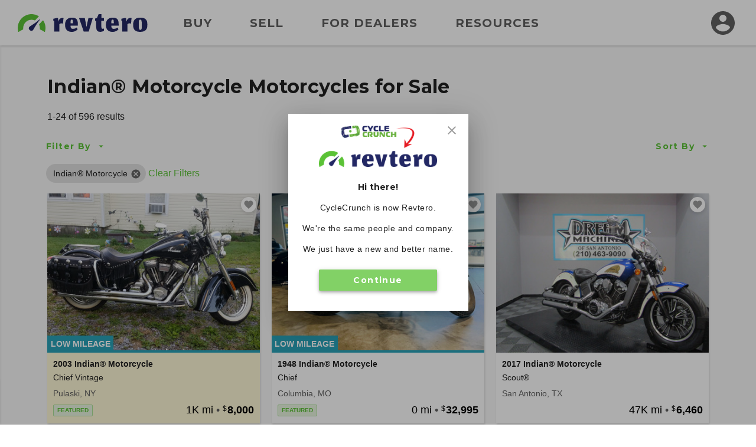

--- FILE ---
content_type: text/html; charset=utf-8
request_url: https://www.revtero.com/find/indian-motorcycle?utm_source=www.cyclecrunch.com&utm_medium=redirect&utm_campaign=rebrand
body_size: 190869
content:
<!DOCTYPE html>
<html lang="en">
<head>
    <meta property="fb:app_id" content="443892172324049" />
<meta property="fb:admins" content="126399220735628" />
<meta property="og:site_name" content="Revtero" />
<meta property="og:locale" content="en_US" />
<meta property="og:image" content="https://d24fypq6qxjuob.cloudfront.net/assets/cc/logo/logo-og.png" />
<meta property="og:image:secure_url" content="https://d24fypq6qxjuob.cloudfront.net/assets/cc/logo/logo-og.png" />
<meta property="og:image:width" content="1200" />
<meta property="og:image:height" content="630" />
<meta property="og:image:type" content="image/png" />
<meta name="application-name" content="Revtero" />
<meta name="msapplication-navbutton-color" content="#373F9D" />
<meta name="theme-color" content="#373F9D" />
<link rel="preconnect" href="https://dilf00r69wepj.cloudfront.net">
<link rel="preconnect" href="https://www.facebook.com">
<link rel="preconnect" href="https://fonts.googleapis.com">
<link rel="preconnect" href="https://fonts.gstatic.com">
<link rel="preload" href="https://connect.facebook.net/en_US/fbds.js" as="script">
    <link rel="preload" href="https://www.googletagmanager.com/gtag/js?id=G-SCHT19D4LD" as="script" />


<link rel="apple-touch-icon" sizes="180x180" href="https://d24fypq6qxjuob.cloudfront.net/assets/cc/apple-touch-icon.png">
<link rel="icon" type="image/png" sizes="32x32" href="https://d24fypq6qxjuob.cloudfront.net/assets/cc/favicon-32x32.png">
<link rel="icon" type="image/png" sizes="16x16" href="https://d24fypq6qxjuob.cloudfront.net/assets/cc/favicon-16x16.png">
<link rel="manifest" href="https://d24fypq6qxjuob.cloudfront.net/assets/cc/site.webmanifest">
<link rel="mask-icon" href="https://d24fypq6qxjuob.cloudfront.net/assets/cc/safari-pinned-tab.svg" color="#5bc236">
<link rel="icon" href="https://d24fypq6qxjuob.cloudfront.net/assets/cc/favicon.ico" sizes="any">
<meta name="msapplication-TileColor" content="#5bc236">
<meta name="theme-color" content="#ffffff">
<meta name="msapplication-config" content="https://d24fypq6qxjuob.cloudfront.net/assets/cc/browserconfig.xml" />


<meta name="viewport" content="width=device-width, height=device-height, initial-scale=1.0" />
<link href="https://fonts.googleapis.com/css2?family=Montserrat:wght@500;700&amp;display=swap" rel="stylesheet">

    
    <title>Indian&#xAE; Motorcycle Motorcycles for Sale on Revtero</title>
        <meta property="description" content="We have 596 for Indian&#xAE; Motorcycle Motorcycles for Sale right now on Revtero." />
        <meta property="og:description" content="Indian&#xAE; Motorcycle Motorcycles for Sale on Revtero!" />
            <link rel="preload" as="image" href="https://d2qn5pre0p0oeu.cloudfront.net/i6/YUi0fxntMUmZ7OWc7P5rdgn.jpg" />
            <meta property="og:image" content="https://d2qn5pre0p0oeu.cloudfront.net/i6/YUi0fxntMUmZ7OWc7P5rdgn.jpg" />
            <meta property="og:image:secure_url" content="https://d2qn5pre0p0oeu.cloudfront.net/i6/YUi0fxntMUmZ7OWc7P5rdgn.jpg" />
            <meta property="og:image:type" content="image/jpeg" />
            <link rel="preload" as="image" href="https://d2qn5pre0p0oeu.cloudfront.net/i6/vcfOkl_xikKP8euSZzwa5wn.jpg" />
            <meta property="og:image" content="https://d2qn5pre0p0oeu.cloudfront.net/i6/vcfOkl_xikKP8euSZzwa5wn.jpg" />
            <meta property="og:image:secure_url" content="https://d2qn5pre0p0oeu.cloudfront.net/i6/vcfOkl_xikKP8euSZzwa5wn.jpg" />
            <meta property="og:image:type" content="image/jpeg" />
            <link rel="preload" as="image" href="https://d2qn5pre0p0oeu.cloudfront.net/i6/9y-Io0j0K06NlUoKA-lwrAn.jpg" />
            <meta property="og:image" content="https://d2qn5pre0p0oeu.cloudfront.net/i6/9y-Io0j0K06NlUoKA-lwrAn.jpg" />
            <meta property="og:image:secure_url" content="https://d2qn5pre0p0oeu.cloudfront.net/i6/9y-Io0j0K06NlUoKA-lwrAn.jpg" />
            <meta property="og:image:type" content="image/jpeg" />
            <link rel="preload" as="image" href="https://d2qn5pre0p0oeu.cloudfront.net/i6/p_q_n2irLUmW9WEvYOMw9gn.jpg" />
            <meta property="og:image" content="https://d2qn5pre0p0oeu.cloudfront.net/i6/p_q_n2irLUmW9WEvYOMw9gn.jpg" />
            <meta property="og:image:secure_url" content="https://d2qn5pre0p0oeu.cloudfront.net/i6/p_q_n2irLUmW9WEvYOMw9gn.jpg" />
            <meta property="og:image:type" content="image/jpeg" />
            <link rel="preload" as="image" href="https://d2qn5pre0p0oeu.cloudfront.net/i6/BIbTbnyRS0W7pYeMT_-C8wn.jpg" />
            <meta property="og:image" content="https://d2qn5pre0p0oeu.cloudfront.net/i6/BIbTbnyRS0W7pYeMT_-C8wn.jpg" />
            <meta property="og:image:secure_url" content="https://d2qn5pre0p0oeu.cloudfront.net/i6/BIbTbnyRS0W7pYeMT_-C8wn.jpg" />
            <meta property="og:image:type" content="image/jpeg" />
            <link rel="preload" as="image" href="https://d2qn5pre0p0oeu.cloudfront.net/i6/sf6WROFLS0ayY7e82i9rdAn.jpg" />
            <meta property="og:image" content="https://d2qn5pre0p0oeu.cloudfront.net/i6/sf6WROFLS0ayY7e82i9rdAn.jpg" />
            <meta property="og:image:secure_url" content="https://d2qn5pre0p0oeu.cloudfront.net/i6/sf6WROFLS0ayY7e82i9rdAn.jpg" />
            <meta property="og:image:type" content="image/jpeg" />
            <link rel="preload" as="image" href="https://d2qn5pre0p0oeu.cloudfront.net/i6/y56-9tJxiEKxpg0nPgt5LQn.jpg" />
            <meta property="og:image" content="https://d2qn5pre0p0oeu.cloudfront.net/i6/y56-9tJxiEKxpg0nPgt5LQn.jpg" />
            <meta property="og:image:secure_url" content="https://d2qn5pre0p0oeu.cloudfront.net/i6/y56-9tJxiEKxpg0nPgt5LQn.jpg" />
            <meta property="og:image:type" content="image/jpeg" />
            <link rel="preload" as="image" href="https://d2qn5pre0p0oeu.cloudfront.net/i6/Uhbp-1WZAkGmVDEW3W0AwAn.jpg" />
            <meta property="og:image" content="https://d2qn5pre0p0oeu.cloudfront.net/i6/Uhbp-1WZAkGmVDEW3W0AwAn.jpg" />
            <meta property="og:image:secure_url" content="https://d2qn5pre0p0oeu.cloudfront.net/i6/Uhbp-1WZAkGmVDEW3W0AwAn.jpg" />
            <meta property="og:image:type" content="image/jpeg" />
            <link rel="preload" as="image" href="https://d2qn5pre0p0oeu.cloudfront.net/i6/3YEFwoCGCU-1E0kOXUjhjQn.jpg" />
            <meta property="og:image" content="https://d2qn5pre0p0oeu.cloudfront.net/i6/3YEFwoCGCU-1E0kOXUjhjQn.jpg" />
            <meta property="og:image:secure_url" content="https://d2qn5pre0p0oeu.cloudfront.net/i6/3YEFwoCGCU-1E0kOXUjhjQn.jpg" />
            <meta property="og:image:type" content="image/jpeg" />
            <link rel="preload" as="image" href="https://d2qn5pre0p0oeu.cloudfront.net/i6/FdTfE_-nqkC8jv2Mu8-h6Qn.jpg" />
            <meta property="og:image" content="https://d2qn5pre0p0oeu.cloudfront.net/i6/FdTfE_-nqkC8jv2Mu8-h6Qn.jpg" />
            <meta property="og:image:secure_url" content="https://d2qn5pre0p0oeu.cloudfront.net/i6/FdTfE_-nqkC8jv2Mu8-h6Qn.jpg" />
            <meta property="og:image:type" content="image/jpeg" />
            <link rel="preload" as="image" href="https://d2qn5pre0p0oeu.cloudfront.net/i6/oyBsvXlW60i8JPy70mHdiwn.jpg" />
            <meta property="og:image" content="https://d2qn5pre0p0oeu.cloudfront.net/i6/oyBsvXlW60i8JPy70mHdiwn.jpg" />
            <meta property="og:image:secure_url" content="https://d2qn5pre0p0oeu.cloudfront.net/i6/oyBsvXlW60i8JPy70mHdiwn.jpg" />
            <meta property="og:image:type" content="image/jpeg" />
            <link rel="preload" as="image" href="https://d2qn5pre0p0oeu.cloudfront.net/i6/Ij5_W1F1xUW5FrZb3P8Nmwn.jpg" />
            <meta property="og:image" content="https://d2qn5pre0p0oeu.cloudfront.net/i6/Ij5_W1F1xUW5FrZb3P8Nmwn.jpg" />
            <meta property="og:image:secure_url" content="https://d2qn5pre0p0oeu.cloudfront.net/i6/Ij5_W1F1xUW5FrZb3P8Nmwn.jpg" />
            <meta property="og:image:type" content="image/jpeg" />
            <link rel="preload" as="image" href="https://d2qn5pre0p0oeu.cloudfront.net/i6/WnEO1ULxsU6zYxBt-_78Xwn.jpg" />
            <meta property="og:image" content="https://d2qn5pre0p0oeu.cloudfront.net/i6/WnEO1ULxsU6zYxBt-_78Xwn.jpg" />
            <meta property="og:image:secure_url" content="https://d2qn5pre0p0oeu.cloudfront.net/i6/WnEO1ULxsU6zYxBt-_78Xwn.jpg" />
            <meta property="og:image:type" content="image/jpeg" />
            <link rel="preload" as="image" href="https://d2qn5pre0p0oeu.cloudfront.net/i6/hZemDmeblk6rl096s1gUDwn.jpg" />
            <meta property="og:image" content="https://d2qn5pre0p0oeu.cloudfront.net/i6/hZemDmeblk6rl096s1gUDwn.jpg" />
            <meta property="og:image:secure_url" content="https://d2qn5pre0p0oeu.cloudfront.net/i6/hZemDmeblk6rl096s1gUDwn.jpg" />
            <meta property="og:image:type" content="image/jpeg" />
            <link rel="preload" as="image" href="https://d2qn5pre0p0oeu.cloudfront.net/i6/OC6uLqf04EGoCN5tk8a1pgn.jpg" />
            <meta property="og:image" content="https://d2qn5pre0p0oeu.cloudfront.net/i6/OC6uLqf04EGoCN5tk8a1pgn.jpg" />
            <meta property="og:image:secure_url" content="https://d2qn5pre0p0oeu.cloudfront.net/i6/OC6uLqf04EGoCN5tk8a1pgn.jpg" />
            <meta property="og:image:type" content="image/jpeg" />
            <link rel="preload" as="image" href="https://d2qn5pre0p0oeu.cloudfront.net/i6/tOg_XafLNkyG9Rst-GRgSgn.jpg" />
            <meta property="og:image" content="https://d2qn5pre0p0oeu.cloudfront.net/i6/tOg_XafLNkyG9Rst-GRgSgn.jpg" />
            <meta property="og:image:secure_url" content="https://d2qn5pre0p0oeu.cloudfront.net/i6/tOg_XafLNkyG9Rst-GRgSgn.jpg" />
            <meta property="og:image:type" content="image/jpeg" />
            <link rel="preload" as="image" href="https://d2qn5pre0p0oeu.cloudfront.net/i6/Jwi7d_rDgU2llhuz5LRUtAn.jpg" />
            <meta property="og:image" content="https://d2qn5pre0p0oeu.cloudfront.net/i6/Jwi7d_rDgU2llhuz5LRUtAn.jpg" />
            <meta property="og:image:secure_url" content="https://d2qn5pre0p0oeu.cloudfront.net/i6/Jwi7d_rDgU2llhuz5LRUtAn.jpg" />
            <meta property="og:image:type" content="image/jpeg" />
            <link rel="preload" as="image" href="https://d2qn5pre0p0oeu.cloudfront.net/i6/8I21iDftT0qT2iPZYglPZwn.jpg" />
            <meta property="og:image" content="https://d2qn5pre0p0oeu.cloudfront.net/i6/8I21iDftT0qT2iPZYglPZwn.jpg" />
            <meta property="og:image:secure_url" content="https://d2qn5pre0p0oeu.cloudfront.net/i6/8I21iDftT0qT2iPZYglPZwn.jpg" />
            <meta property="og:image:type" content="image/jpeg" />
            <link rel="preload" as="image" href="https://d2qn5pre0p0oeu.cloudfront.net/i6/JzpZHiFUX0SU7NZixWVzuQn.jpg" />
            <meta property="og:image" content="https://d2qn5pre0p0oeu.cloudfront.net/i6/JzpZHiFUX0SU7NZixWVzuQn.jpg" />
            <meta property="og:image:secure_url" content="https://d2qn5pre0p0oeu.cloudfront.net/i6/JzpZHiFUX0SU7NZixWVzuQn.jpg" />
            <meta property="og:image:type" content="image/jpeg" />
            <link rel="preload" as="image" href="https://d2qn5pre0p0oeu.cloudfront.net/i6/SEbBR2toEUuGYg_75Yz0bQn.jpg" />
            <meta property="og:image" content="https://d2qn5pre0p0oeu.cloudfront.net/i6/SEbBR2toEUuGYg_75Yz0bQn.jpg" />
            <meta property="og:image:secure_url" content="https://d2qn5pre0p0oeu.cloudfront.net/i6/SEbBR2toEUuGYg_75Yz0bQn.jpg" />
            <meta property="og:image:type" content="image/jpeg" />
            <link rel="preload" as="image" href="https://d2qn5pre0p0oeu.cloudfront.net/i6/wdDBNvvogEq7oJZSZPcMUwn.jpg" />
            <meta property="og:image" content="https://d2qn5pre0p0oeu.cloudfront.net/i6/wdDBNvvogEq7oJZSZPcMUwn.jpg" />
            <meta property="og:image:secure_url" content="https://d2qn5pre0p0oeu.cloudfront.net/i6/wdDBNvvogEq7oJZSZPcMUwn.jpg" />
            <meta property="og:image:type" content="image/jpeg" />
            <link rel="preload" as="image" href="https://d2qn5pre0p0oeu.cloudfront.net/i6/cugUvBEzV0G7Ho7KmLuyWAn.jpg" />
            <meta property="og:image" content="https://d2qn5pre0p0oeu.cloudfront.net/i6/cugUvBEzV0G7Ho7KmLuyWAn.jpg" />
            <meta property="og:image:secure_url" content="https://d2qn5pre0p0oeu.cloudfront.net/i6/cugUvBEzV0G7Ho7KmLuyWAn.jpg" />
            <meta property="og:image:type" content="image/jpeg" />
            <link rel="preload" as="image" href="https://d2qn5pre0p0oeu.cloudfront.net/i6/1kvZGQOPm0W-adBiHQXVzAn.jpg" />
            <meta property="og:image" content="https://d2qn5pre0p0oeu.cloudfront.net/i6/1kvZGQOPm0W-adBiHQXVzAn.jpg" />
            <meta property="og:image:secure_url" content="https://d2qn5pre0p0oeu.cloudfront.net/i6/1kvZGQOPm0W-adBiHQXVzAn.jpg" />
            <meta property="og:image:type" content="image/jpeg" />
            <link rel="preload" as="image" href="https://d2qn5pre0p0oeu.cloudfront.net/i6/jZwUvuD3zU60s9Uxsk81IAn.jpg" />
            <meta property="og:image" content="https://d2qn5pre0p0oeu.cloudfront.net/i6/jZwUvuD3zU60s9Uxsk81IAn.jpg" />
            <meta property="og:image:secure_url" content="https://d2qn5pre0p0oeu.cloudfront.net/i6/jZwUvuD3zU60s9Uxsk81IAn.jpg" />
            <meta property="og:image:type" content="image/jpeg" />
        <link rel="next" href="/find/indian-motorcycle?pg=2" />
    <link rel="canonical" href="/find/indian-motorcycle" />
    <link rel="stylesheet" href="https://d24fypq6qxjuob.cloudfront.net/css/0.900435963f1a5a458cff.css">
<link rel="stylesheet" href="https://d24fypq6qxjuob.cloudfront.net/css/find-cc.900435963f1a5a458cff.css">

    <script src="https://d24fypq6qxjuob.cloudfront.net/js/vendors~account-cc~account-cx~admin-cc~admin-cx~find-cc~find-cx~home-cc~home-cx~main-cc~main-cx~paym~5e381b84.900435963f1a5a458cff.js"></script>
<script src="https://d24fypq6qxjuob.cloudfront.net/js/find-cc~find-cx~home-cc~home-cx~main-cc~main-cx.900435963f1a5a458cff.js"></script>
<script src="https://d24fypq6qxjuob.cloudfront.net/js/find-cc.900435963f1a5a458cff.js"></script>


    <style>
    .errs { padding: 1rem; }
    p.err { color: #b00020; font-weight: bold; }
</style>
<script type="text/javascript" src="//script.crazyegg.com/pages/scripts/0088/9226.js" async="async"></script>

    <script async src="https://www.googletagmanager.com/gtag/js?id=G-SCHT19D4LD"></script><script type="text/javascript" src="//static.criteo.net/js/ld/ld.js" async="true"></script><script>window.dataLayer = window.dataLayer || [];function gtag(){dataLayer.push(arguments);}gtag('js', new Date());gtag('config', 'G-SCHT19D4LD', { 'user_id': '', 'custom_map': { 'dimension2': 'false' } });gtag('config', 'AW-999613726');!function(f,b,e,v,n,t,s){if(f.fbq)return;n=f.fbq=function(){n.callMethod?n.callMethod.apply(n,arguments):n.queue.push(arguments)};if(!f._fbq)f._fbq=n;n.push=n;n.loaded=!0;n.version='2.0';n.queue=[];t=b.createElement(e);t.async=!0;t.src=v;s=b.getElementsByTagName(e)[0];s.parentNode.insertBefore(t,s)}(window, document,'script','https://connect.facebook.net/en_US/fbevents.js');fbq('init', '1901751310097256');fbq('track', 'PageView');window.criteo_q = window.criteo_q || []; window.criteo_q.push({"event":"setAccount","account":null},{"event":"setSiteType","type":"d"},{"event":"setEmail","email":null},{"event":"viewPage"});(function(w,d,t,r,u){var f,n,i;w[u]=w[u]||[],f=function(){var o={ti:'5221975'};o.q=w[u],w[u]=new UET(o),w[u].push('pageLoad')},n=d.createElement(t),n.src=r,n.async=1,n.onload=n.onreadystatechange=function(){var s=this.readyState;s&&s!=='loaded'&&s!=='complete'||(f(),n.onload=n.onreadystatechange=null)},i=d.getElementsByTagName(t)[0],i.parentNode.insertBefore(n,i)})(window,document,'script','//bat.bing.com/bat.js','uetq');</script>
</head>
<body id="cc" class="mdc-typography">


    <header id="site-header" class="site-header">
        <div class="site-header__menu">
            <button type="button" id="nav-button" class="mdc-icon-button nav-button">
                <svg xmlns="http://www.w3.org/2000/svg" height="24px" viewBox="0 0 24 24" width="24px" fill="#212121">
                    <path d="M0 0h24v24H0z" fill="none" />
                    <path d="M3 18h18v-2H3v2zm0-5h18v-2H3v2zm0-7v2h18V6H3z" />
                </svg>
            </button>
            <nav class="site-header__nav">
                <a class="site-header__nav-link" href="/find/indian-motorcycle">Buy</a>
                <a class="site-header__nav-link" href="/sell/pricing">Sell</a>
                <a class="site-header__nav-link" href="/dealer-account/pricing">For Dealers</a>
                <a class="site-header__nav-link" href="/resources">Resources</a>
            </nav>
        </div>
        <a class="site-header__logo" href="/">
            <img class="logo lazyload" data-src="https://d24fypq6qxjuob.cloudfront.net/assets/cc/logo/logo.svg" alt="Revtero" />
        </a>
        <div class="site-header__avatar">
                <a class="mdc-icon-button mdc-icon-button--avatar" href="/login">
                    <svg class="mdc-icon-button__icon" xmlns="http://www.w3.org/2000/svg" height="24px" viewBox="0 0 24 24" width="24px" fill="#606060">
                        <path d="M0 0h24v24H0z" fill="none" />
                        <path d="M12 2C6.48 2 2 6.48 2 12s4.48 10 10 10 10-4.48 10-10S17.52 2 12 2zm0 3c1.66 0 3 1.34 3 3s-1.34 3-3 3-3-1.34-3-3 1.34-3 3-3zm0 14.2c-2.5 0-4.71-1.28-6-3.22.03-1.99 4-3.08 6-3.08 1.99 0 5.97 1.09 6 3.08-1.29 1.94-3.5 3.22-6 3.22z" />
                    </svg>
                </a>
            <div id="avatar-dialog" class="mdc-dialog avatar-dialog d-lg-none">
                <div class="mdc-dialog__notch avatar-dialog__notch"></div>
                <div class="mdc-dialog__container avatar-dialog__container">
                    <div class="mdc-dialog__surface avatar-dialog__surface"
                         role="alertdialog"
                         aria-modal="true"
                         aria-labelledby="avatar-dialog-title"
                         aria-describedby="avatar-dialog-content">
                        <div class="mdc-dialog__content avatar-dialog__content" id="avatar-dialog-content">
                            Click on your avatar to navigate your account features.
                        </div>
                        <div class="mdc-dialog__actions avatar-dialog__actions">
                            <button type="button" class="mdc-button mdc-dialog__button avatar-dialog__button"
                                    tabindex="2"
                                    data-mdc-dialog-action="discard">
                                <div class="mdc-button__ripple"></div>
                                <span class="mdc-button__label">Got it</span>
                            </button>
                        </div>
                    </div>
                </div>
                <div class="mdc-dialog__scrim"></div>
            </div>
        </div>
    </header>
    <div id="nav-panel" class="nav-panel d-none" data-dropdown data-dropdown-button="nav-button">
        <a class="nav-panel__link" href="/find/indian-motorcycle">Buy</a>
        <a class="nav-panel__link" href="/sell/pricing">Sell</a>
        <a class="nav-panel__link" href="/dealer-account/pricing">For Dealers</a>
        <a class="nav-panel__link" href="/resources">Resources</a>
    </div>

        <div class="mdc-dialog mdc-dialog--fullscreen" data-ccx-rebrand-notice>
        <div class="mdc-dialog__container">
            <div class="mdc-dialog__surface"
                 role="dialog"
                 aria-modal="true"
                 aria-label="CycleCrunch is now Revtero"
                 aria-describedby="revtero-description">

                <div id="revtero-description" class="mdc-dialog__content popup-card">
                    <div class="popup-card__close">
                        <button type="button" data-mdc-dialog-action="close" class="mdc-icon-button" tabindex="3">
                            <svg class="mdc-icon-button__icon" xmlns="http://www.w3.org/2000/svg" height="24" viewBox="0 0 24 24" width="24"><path d="M0 0h24v24H0z" fill="none" /><path d="M19 6.41L17.59 5 12 10.59 6.41 5 5 6.41 10.59 12 5 17.59 6.41 19 12 13.41 17.59 19 19 17.59 13.41 12z" /></svg>
                        </button>
                    </div>

                    <img src="https://d24fypq6qxjuob.cloudfront.net/assets/cc/cc-to-revtero.png" alt="CycleCrunch is now Revtero" width="200" />

                    <h4 class="popup-card__heading">Hi there!</h4>
                    <p class="popup-card__text">CycleCrunch is now Revtero.</p>
                    <p class="popup-card__text">We're the same people and company.</p>
                    <p class="popup-card__text">We just have a new and better name.</p>

                    <div class="popup-card__button-group">
                        <button type="button" data-mdc-dialog-action="close" class="mdc-button mdc-button--raised mdc-button--small popup-card__button"
                                data-mdc-dialog-button-default data-mdc-dialog-initial-focus tabindex="1">
                            <div class="mdc-button__ripple"></div>
                            <span class="mdc-button__label">Continue</span>
                        </button>
                    </div>
                </div>
            </div>
        </div>
        <div class="mdc-dialog__scrim"></div>
    </div>


    <div id="search-page" class="page-content">

        <div id="watchlist-login" class="mdc-dialog mdc-dialog--fullscreen">
        <div class="mdc-dialog__container">
            <div class="mdc-dialog__surface"
                 role="dialog"
                 aria-modal="true"
                 aria-label="Save this motorcycle"
                 aria-describedby="watchlist-description">

                <div class="mdc-dialog__content popup-card" id="watchlist-description">
                    <div class="popup-card__close">
                        <button type="button" data-mdc-dialog-action="close" class="mdc-icon-button" tabindex="3">
                            <svg class="mdc-icon-button__icon" xmlns="http://www.w3.org/2000/svg" height="24" viewBox="0 0 24 24" width="24"><path d="M0 0h24v24H0z" fill="none" /><path d="M19 6.41L17.59 5 12 10.59 6.41 5 5 6.41 10.59 12 5 17.59 6.41 19 12 13.41 17.59 19 19 17.59 13.41 12z" /></svg>
                        </button>
                    </div>
                    <svg class="fill-primary popup-card__icon" width="48" height="48" viewBox="0 0 48 48" fill="none" xmlns="http://www.w3.org/2000/svg">
                        <path d="M24 42.7L21.1 40.06C10.8 30.72 4 24.56 4 17C4 10.84 8.84 6 15 6C18.48 6 21.82 7.62 24 10.18C26.18 7.62 29.52 6 33 6C39.16 6 44 10.84 44 17C44 24.56 37.2 30.72 26.9 40.08L24 42.7Z" />
                    </svg>
                    <h4 class="popup-card__heading">Save this motorcycle to your Watchlist.</h4>

                    <div class="popup-card__button-group">
                        <button type="button" class="mdc-button mdc-button--raised mdc-button--small popup-card__button"
                                data-mdc-dialog-action="submit:login"
                                data-mdc-dialog-button-default data-mdc-dialog-initial-focus tabindex="1">
                            <div class="mdc-button__ripple"></div>
                            <span class="mdc-button__label">Log In</span>
                        </button>

                        <button type="button" class="mdc-button mdc-button--outlined mdc-button--small popup-card__button"
                                data-mdc-dialog-action="submit:register"
                                tabindex="2">
                            <div class="mdc-button__ripple"></div>
                            <span class="mdc-button__label">Create Account</span>
                        </button>
                    </div>
                </div>
            </div>
        </div>
        <div class="mdc-dialog__scrim"></div>
    </div>


    <nav id="sidebar" class="sidebar" data-sidebar>
        <form id="filter-form" class="filter-form" data-ccx-form action="/find" method="post">
            <div class="sidebar__inner">
                <div class="sidebar__top">
                    <div class="sidebar__title"><span>Filter By</span></div>
                    <button type="button" class="mdc-icon-button sidebar__close-button" data-sidebar-action="close">
                        <svg class="mdc-icon-button__icon" xmlns="http://www.w3.org/2000/svg" height="24" viewBox="0 0 24 24" width="24"><path d="M0 0h24v24H0z" fill="none" /><path d="M19 6.41L17.59 5 12 10.59 6.41 5 5 6.41 10.59 12 5 17.59 6.41 19 12 13.41 17.59 19 19 17.59 13.41 12z" /></svg>
                    </button>
                </div>
                <div class="sidebar__nav" data-accordion-nav data-accordion-group="filters" data-sidebar-scrollable>
                    <div class="accordion" data-accordion data-accordion-group="filters" data-field data-field-type="navlist" data-field-api-method="models">
                        <div class="accordion__link sidebar__nav-item" data-accordion-link>
                            <span><label for="Data_Search_Input_Make">Make</label></span>
                            <span class="sidebar__nav-item-selected text-truncate" data-title-display>Indian&#xAE; Motorcycle</span>
                            <button type="button" class="accordion__toggle">
                                <svg class="accordion__toggle-icon accordion__toggle-icon--open" xmlns="http://www.w3.org/2000/svg" height="24" width="24"><path d="m7.4 15.375-1.4-1.4 6-6 6 6-1.4 1.4-4.6-4.6Z" class="fill-light" /></svg>
                                <svg class="accordion__toggle-icon accordion__toggle-icon--closed" xmlns="http://www.w3.org/2000/svg" height="24" width="24"><path d="m12 15.375-6-6 1.4-1.4 4.6 4.6 4.6-4.6 1.4 1.4Z" class="fill-light" /></svg>
                            </button>
                        </div>
                        <div class="accordion__panel" data-accordion-panel>
                            <input id="Data_Search_Input_Make" name="Data.Search.Input.Make" type="hidden" value="21" />
                            <ul class="nav-list">
                                <li data-value="" data-title="" class="nav-list__item nav-list__item--default ">All</li>
                                    <li data-value="10" data-title="American IronHorse" class="nav-list__item ">American IronHorse</li>
                                    <li data-value="76" data-title="Aprilia" class="nav-list__item ">Aprilia</li>
                                    <li data-value="232" data-title="Benelli" class="nav-list__item ">Benelli</li>
                                    <li data-value="230" data-title="Beta" class="nav-list__item ">Beta</li>
                                    <li data-value="3" data-title="Big Dog" class="nav-list__item ">Big Dog</li>
                                    <li data-value="57" data-title="BMW" class="nav-list__item ">BMW</li>
                                    <li data-value="12" data-title="Bourget Bike Works" class="nav-list__item ">Bourget Bike Works</li>
                                    <li data-value="5" data-title="Buell&#xAE;" class="nav-list__item ">Buell&#xAE;</li>
                                    <li data-value="136" data-title="Can-Am" class="nav-list__item ">Can-Am</li>
                                    <li data-value="79" data-title="Carefree Custom Cycles" class="nav-list__item ">Carefree Custom Cycles</li>
                                    <li data-value="143" data-title="CFMoto" class="nav-list__item ">CFMoto</li>
                                    <li data-value="58" data-title="Ducati" class="nav-list__item ">Ducati</li>
                                    <li data-value="173" data-title="Excelsior Henderson" class="nav-list__item ">Excelsior Henderson</li>
                                    <li data-value="135" data-title="Genuine Scooter Co." class="nav-list__item ">Genuine Scooter Co.</li>
                                    <li data-value="1" data-title="Harley-Davidson&#xAE;" class="nav-list__item ">Harley-Davidson&#xAE;</li>
                                    <li data-value="51" data-title="Honda&#xAE;" class="nav-list__item ">Honda&#xAE;</li>
                                    <li data-value="86" data-title="Husqvarna" class="nav-list__item ">Husqvarna</li>
                                    <li data-value="36" data-title="Independent Cycle East (I.C.E.)" class="nav-list__item ">Independent Cycle East (I.C.E.)</li>
                                    <li data-value="21" data-title="Indian&#xAE; Motorcycle" class="nav-list__item nav-list__item--selected">Indian&#xAE; Motorcycle</li>
                                    <li data-value="53" data-title="Kawasaki" class="nav-list__item ">Kawasaki</li>
                                    <li data-value="237" data-title="Kayo" class="nav-list__item ">Kayo</li>
                                    <li data-value="75" data-title="KTM" class="nav-list__item ">KTM</li>
                                    <li data-value="93" data-title="Kymco" class="nav-list__item ">Kymco</li>
                                    <li data-value="236" data-title="LiveWire" class="nav-list__item ">LiveWire</li>
                                    <li data-value="100" data-title="Moto Guzzi" class="nav-list__item ">Moto Guzzi</li>
                                    <li data-value="239" data-title="Moto Morini&#xAE;" class="nav-list__item ">Moto Morini&#xAE;</li>
                                    <li data-value="101" data-title="MV Agusta" class="nav-list__item ">MV Agusta</li>
                                    <li data-value="26" data-title="Orange County Choppers (OCC)" class="nav-list__item ">Orange County Choppers (OCC)</li>
                                    <li data-value="104" data-title="Piaggio" class="nav-list__item ">Piaggio</li>
                                    <li data-value="227" data-title="Polaris" class="nav-list__item ">Polaris</li>
                                    <li data-value="238" data-title="QJMotor" class="nav-list__item ">QJMotor</li>
                                    <li data-value="109" data-title="Royal Enfield" class="nav-list__item ">Royal Enfield</li>
                                    <li data-value="4" data-title="Special Construction" class="nav-list__item ">Special Construction</li>
                                    <li data-value="219" data-title="SSR Motorsports" class="nav-list__item ">SSR Motorsports</li>
                                    <li data-value="52" data-title="Suzuki" class="nav-list__item ">Suzuki</li>
                                    <li data-value="17" data-title="Swift" class="nav-list__item ">Swift</li>
                                    <li data-value="7" data-title="Thunder Mountain" class="nav-list__item ">Thunder Mountain</li>
                                    <li data-value="14" data-title="Titan" class="nav-list__item ">Titan</li>
                                    <li data-value="47" data-title="Triumph" class="nav-list__item ">Triumph</li>
                                    <li data-value="234" data-title="Vanderhall" class="nav-list__item ">Vanderhall</li>
                                    <li data-value="145" data-title="Vespa" class="nav-list__item ">Vespa</li>
                                    <li data-value="2" data-title="Victory" class="nav-list__item ">Victory</li>
                                    <li data-value="54" data-title="Yamaha" class="nav-list__item ">Yamaha</li>
                                    <li data-value="220" data-title="Zero Motorcycles" class="nav-list__item ">Zero Motorcycles</li>
                            </ul>
                        </div>
                    </div>
                    <div class="accordion" data-accordion data-accordion-group="filters" data-field data-field-type="navlist" data-field-parent="Data_Search_Input_Make">
                        <div class="accordion__link sidebar__nav-item" data-accordion-link>
                            <span>Model</span>
                            <span class="sidebar__nav-item-selected text-truncate" data-title-display></span>
                            <button type="button" class="accordion__toggle">
                                <svg class="accordion__toggle-icon accordion__toggle-icon--open" xmlns="http://www.w3.org/2000/svg" height="24" width="24"><path d="m7.4 15.375-1.4-1.4 6-6 6 6-1.4 1.4-4.6-4.6Z" class="fill-light" /></svg>
                                <svg class="accordion__toggle-icon accordion__toggle-icon--closed" xmlns="http://www.w3.org/2000/svg" height="24" width="24"><path d="m12 15.375-6-6 1.4-1.4 4.6 4.6 4.6-4.6 1.4 1.4Z" class="fill-light" /></svg>
                            </button>
                        </div>
                        <div class="accordion__panel" data-accordion-panel>
                            <input id="Data_Search_Input_ModelCategory" name="Data.Search.Input.ModelCategory" type="hidden" value="" />
                            <ul class="nav-list" data-accordion-nav>
                                <li data-value="" data-title="" class="nav-list__item nav-list__item--default nav-list__item--selected">All</li>
                                            <li data-value="507" data-title="Bomber" class="nav-list__item ">Bomber</li>
                                            <li data-value="1894" data-title="Challenger" class="nav-list__item ">Challenger</li>
                                            <li data-value="1895" data-title="Challenger Dark Horse" class="nav-list__item ">Challenger Dark Horse</li>
                                            <li data-value="1896" data-title="Challenger Elite" class="nav-list__item ">Challenger Elite</li>
                                            <li data-value="1897" data-title="Challenger Limited" class="nav-list__item ">Challenger Limited</li>
                                            <li data-value="508" data-title="Chief" class="nav-list__item ">Chief</li>
                                            <li data-value="509" data-title="Chief Classic" class="nav-list__item ">Chief Classic</li>
                                            <li data-value="1870" data-title="Chief Dark Horse" class="nav-list__item ">Chief Dark Horse</li>
                                            <li data-value="510" data-title="Chief Deluxe" class="nav-list__item ">Chief Deluxe</li>
                                            <li data-value="511" data-title="Chief Roadmaster" class="nav-list__item ">Chief Roadmaster</li>
                                            <li data-value="512" data-title="Chief Springfield" class="nav-list__item ">Chief Springfield</li>
                                            <li data-value="513" data-title="Chief Standard" class="nav-list__item ">Chief Standard</li>
                                            <li data-value="514" data-title="Chief Vintage" class="nav-list__item ">Chief Vintage</li>
                                            <li data-value="1871" data-title="Chieftain" class="nav-list__item ">Chieftain</li>
                                            <li data-value="515" data-title="Darkhorse" class="nav-list__item ">Darkhorse</li>
                                            <li data-value="516" data-title="Jane Emory" class="nav-list__item ">Jane Emory</li>
                                            <li data-value="1863" data-title="Roadmaster" class="nav-list__item ">Roadmaster</li>
                                            <li data-value="517" data-title="Scout" class="nav-list__item ">Scout</li>
                                            <li data-value="518" data-title="Scout Deluxe" class="nav-list__item ">Scout Deluxe</li>
                                            <li data-value="1872" data-title="Scout Sixty" class="nav-list__item ">Scout Sixty</li>
                                            <li data-value="519" data-title="Spirit" class="nav-list__item ">Spirit</li>
                                            <li data-value="520" data-title="Spirit Deluxe" class="nav-list__item ">Spirit Deluxe</li>
                                            <li data-value="521" data-title="Spirit Roadmaster" class="nav-list__item ">Spirit Roadmaster</li>
                                            <li data-value="522" data-title="Spirit Springfield" class="nav-list__item ">Spirit Springfield</li>
                                            <li data-value="1873" data-title="Springfield" class="nav-list__item ">Springfield</li>
                            </ul>
                        </div>
                    </div>

                    <div class="accordion" data-accordion data-accordion-group="filters" data-field data-field-type="range" data-field-format="number" data-field-min-postfix=" or Newer" data-field-max-postfix=" or Older">
                        <div class="accordion__link sidebar__nav-item" data-accordion-link>
                            <span id="year-label">Year</span>
                            <span class="sidebar__nav-item-selected text-truncate" data-title-display></span>
                            <button type="button" class="accordion__toggle">
                                <svg class="accordion__toggle-icon accordion__toggle-icon--open" xmlns="http://www.w3.org/2000/svg" height="24" width="24"><path d="m7.4 15.375-1.4-1.4 6-6 6 6-1.4 1.4-4.6-4.6Z" class="fill-light" /></svg>
                                <svg class="accordion__toggle-icon accordion__toggle-icon--closed" xmlns="http://www.w3.org/2000/svg" height="24" width="24"><path d="m12 15.375-6-6 1.4-1.4 4.6 4.6 4.6-4.6 1.4 1.4Z" class="fill-light" /></svg>
                            </button>
                        </div>
                        <div class="accordion__panel" data-accordion-panel>
                            <div class="horizontal-field-group">
                                <div class="horizontal-field-group__item">
                                    <label class="mdc-text-field mdc-text-field--filled">
                                        <span class="mdc-text-field__ripple"></span>
                                        <span class="mdc-floating-label" id="Data_Search_Input_YearMin-label">From</span>
                                        <input class="mdc-text-field__input" placeholder=" " aria_labelledby="year-label Data_Search_Input_YearMin-label" data-field-id="min" type="number" data-val="true" data-val-range="The field YearMin must be between 1800 and 9999." data-val-range-max="9999" data-val-range-min="1800" id="Data_Search_Input_YearMin" name="Data.Search.Input.YearMin" value="" />
                                        <span class="mdc-line-ripple"></span>
                                    </label>
                                </div>
                                <div class="horizontal-field-group__item">
                                    <label class="mdc-text-field mdc-text-field--filled">
                                        <span class="mdc-text-field__ripple"></span>
                                        <span class="mdc-floating-label" id="Data_Search_Input_YearMax-label">To</span>
                                        <input class="mdc-text-field__input" placeholder=" " aria_labelledby="year-label Data_Search_Input_YearMax-label" data-field-id="max" type="number" data-val="true" data-val-range="The field YearMax must be between 1800 and 9999." data-val-range-max="9999" data-val-range-min="1800" id="Data_Search_Input_YearMax" name="Data.Search.Input.YearMax" value="" />
                                        <span class="mdc-line-ripple"></span>
                                    </label>
                                </div>
                            </div>
                        </div>
                    </div>

                    <div class="accordion" data-accordion data-accordion-group="filters" data-field data-field-prefix="Under " data-field-format="currency">
                        <div class="accordion__link sidebar__nav-item" data-accordion-link>
                            <span>Price</span>
                            <span class="sidebar__nav-item-selected text-truncate" data-title-display></span>
                            <button type="button" class="accordion__toggle">
                                <svg class="accordion__toggle-icon accordion__toggle-icon--open" xmlns="http://www.w3.org/2000/svg" height="24" width="24"><path d="m7.4 15.375-1.4-1.4 6-6 6 6-1.4 1.4-4.6-4.6Z" class="fill-light" /></svg>
                                <svg class="accordion__toggle-icon accordion__toggle-icon--closed" xmlns="http://www.w3.org/2000/svg" height="24" width="24"><path d="m12 15.375-6-6 1.4-1.4 4.6 4.6 4.6-4.6 1.4 1.4Z" class="fill-light" /></svg>
                            </button>
                        </div>
                        <div class="accordion__panel" data-accordion-panel>
                            <label class="mdc-text-field mdc-text-field--filled mdc-text-field--with-leading-icon">
                                <span class="mdc-text-field__ripple"></span>
                                <span class="mdc-floating-label" id="Data_Search_Input_PriceMax-label">Maximum</span>
                                <i class="mdc-text-field__icon mdc-text-field__icon--leading" aria-hidden="true">
                                    <svg xmlns="http://www.w3.org/2000/svg" viewBox="0 0 24 24" width="18px" height="18px">
                                        <path d="M11.8 10.9c-2.27-.59-3-1.2-3-2.15 0-1.09 1.01-1.85 2.7-1.85 1.78 0 2.44.85 2.5 2.1h2.21c-.07-1.72-1.12-3.3-3.21-3.81V3h-3v2.16c-1.94.42-3.5 1.68-3.5 3.61 0 2.31 1.91 3.46 4.7 4.13 2.5.6 3 1.48 3 2.41 0 .69-.49 1.79-2.7 1.79-2.06 0-2.87-.92-2.98-2.1h-2.2c.12 2.19 1.76 3.42 3.68 3.83V21h3v-2.15c1.95-.37 3.5-1.5 3.5-3.55 0-2.84-2.43-3.81-4.7-4.4z" />
                                    </svg>
                                </i>
                                <input class="mdc-text-field__input" placeholder=" " aria-labelledby="Data_Search_Input_PriceMax-label" min="0" max="999000" step="1000" type="number" data-val="true" data-val-range="The field PriceMax must be between 100 and 2147483647." data-val-range-max="2147483647" data-val-range-min="100" id="Data_Search_Input_PriceMax" name="Data.Search.Input.PriceMax" value="" />
                                <span class="mdc-line-ripple"></span>
                            </label>
                            <div class="cp-slider" data-cp-slider data-cp-slider-min="1000" data-cp-slider-max="99000" data-cp-slider-step="1000" data-cp-slider-initial="" data-field-name="value">
                                <div data-cp-slider-ui ></div>
                            </div>
                        </div>
                    </div>

                    <div class="accordion" data-accordion data-accordion-group="filters" data-field data-field-type="navlist">
                        <div class="accordion__link sidebar__nav-item" data-accordion-link>
                            <span>Condition</span>
                            <span class="sidebar__nav-item-selected text-truncate" data-title-display></span>
                            <button type="button" class="accordion__toggle">
                                <svg class="accordion__toggle-icon accordion__toggle-icon--open" xmlns="http://www.w3.org/2000/svg" height="24" width="24"><path d="m7.4 15.375-1.4-1.4 6-6 6 6-1.4 1.4-4.6-4.6Z" class="fill-light" /></svg>
                                <svg class="accordion__toggle-icon accordion__toggle-icon--closed" xmlns="http://www.w3.org/2000/svg" height="24" width="24"><path d="m12 15.375-6-6 1.4-1.4 4.6 4.6 4.6-4.6 1.4 1.4Z" class="fill-light" /></svg>
                            </button>
                        </div>
                        <div class="accordion__panel" data-accordion-panel>
                            <input id="Data_Search_Input_ConditionKey" name="Data.Search.Input.ConditionKey" type="hidden" value="" />
                            <ul class="nav-list">
                                    <li data-value="unknown" data-title="All" class="nav-list__item nav-list__item--selected">All</li>
                                    <li data-value="used" data-title="Used" class="nav-list__item ">Used</li>
                                    <li data-value="new" data-title="New" class="nav-list__item ">New</li>
                            </ul>
                        </div>
                    </div>

                    <div class="accordion" data-accordion data-accordion-group="filters" data-field data-field-type="navlist">
                        <div class="accordion__link sidebar__nav-item" data-accordion-link>
                            <span>Seller</span>
                            <span class="sidebar__nav-item-selected text-truncate" data-title-display></span>
                            <button type="button" class="accordion__toggle">
                                <svg class="accordion__toggle-icon accordion__toggle-icon--open" xmlns="http://www.w3.org/2000/svg" height="24" width="24"><path d="m7.4 15.375-1.4-1.4 6-6 6 6-1.4 1.4-4.6-4.6Z" class="fill-light" /></svg>
                                <svg class="accordion__toggle-icon accordion__toggle-icon--closed" xmlns="http://www.w3.org/2000/svg" height="24" width="24"><path d="m12 15.375-6-6 1.4-1.4 4.6 4.6 4.6-4.6 1.4 1.4Z" class="fill-light" /></svg>
                            </button>
                        </div>
                        <div class="accordion__panel" data-accordion-panel>
                            <input id="Data_Search_Input_OwnerTypeKey" name="Data.Search.Input.OwnerTypeKey" type="hidden" value="" />
                            <ul class="nav-list">
                                    <li data-value="unknown" data-title="All" class="nav-list__item nav-list__item--selected">All</li>
                                    <li data-value="private" data-title="Private Seller" class="nav-list__item ">Private Seller</li>
                                    <li data-value="dealer" data-title="Dealer" class="nav-list__item ">Dealer</li>
                            </ul>
                        </div>
                    </div>

                    <div class="accordion" data-accordion data-accordion-group="filters" data-field data-field-type="location">
                        <div class="accordion__link sidebar__nav-item" data-accordion-link>
                            <span>Location</span>
                            <span class="sidebar__nav-item-selected text-truncate" data-title-display></span>
                            <button type="button" class="accordion__toggle">
                                <svg class="accordion__toggle-icon accordion__toggle-icon--open" xmlns="http://www.w3.org/2000/svg" height="24" width="24"><path d="m7.4 15.375-1.4-1.4 6-6 6 6-1.4 1.4-4.6-4.6Z" class="fill-light" /></svg>
                                <svg class="accordion__toggle-icon accordion__toggle-icon--closed" xmlns="http://www.w3.org/2000/svg" height="24" width="24"><path d="m12 15.375-6-6 1.4-1.4 4.6 4.6 4.6-4.6 1.4 1.4Z" class="fill-light" /></svg>
                            </button>
                        </div>
                        <div class="accordion__panel" data-accordion-panel>
                            <label class="mdc-text-field mdc-text-field--filled">
                                <span class="mdc-text-field__ripple"></span>
                                <span class="mdc-floating-label" id="Data_Search_Input_Location_PostalCode-label" data-ccx-postal-label>ZIP Code</span>
                                <input placeholder=" " class="mdc-text-field__input" aria_labelledby="Data_Search_Input_Location_PostalCode-label" data-field-id="postalCode" type="text" id="Data_Search_Input_Location_PostalCode" name="Data.Search.Input.Location.PostalCode" value="" />
                                <span class="mdc-line-ripple"></span>
                            </label>
                            <div class="cp-slider cp-slider--labeled" data-cp-slider data-cp-slider-min="25" data-cp-slider-max="500" data-cp-slider-step="25" data-cp-slider-default="200" data-cp-slider-initial="" data-field-id="radius">
                                <input type="hidden" data-field-name="radius" data-field-ignore id="Data_Search_Input_RadiusInMiles" name="Data.Search.Input.RadiusInMiles" value="" />
                                <div class="cp-slider__label">
                                    <span>Distance:</span>
                                    <span data-cp-slider-value data-cp-slider-value-postfix=" miles"
                                          data-cp-slider-value-inf="Unlimited"
                                    ></span>
                                </div>
                                <div data-cp-slider-ui ></div>
                            </div>
                        </div>
                        <input type="hidden" value="user" id="Data_Search_Input_LocationSource" name="Data.Search.Input.LocationSource" />
                    </div>

                    <div class="accordion" data-accordion data-accordion-group="filters" data-field>
                        <div class="accordion__link sidebar__nav-item" data-accordion-link>
                            <span>Keyword</span>
                            <span class="sidebar__nav-item-selected text-truncate" data-title-display></span>
                            <button type="button" class="accordion__toggle">
                                <svg class="accordion__toggle-icon accordion__toggle-icon--open" xmlns="http://www.w3.org/2000/svg" height="24" width="24"><path d="m7.4 15.375-1.4-1.4 6-6 6 6-1.4 1.4-4.6-4.6Z" class="fill-light" /></svg>
                                <svg class="accordion__toggle-icon accordion__toggle-icon--closed" xmlns="http://www.w3.org/2000/svg" height="24" width="24"><path d="m12 15.375-6-6 1.4-1.4 4.6 4.6 4.6-4.6 1.4 1.4Z" class="fill-light" /></svg>
                            </button>
                        </div>
                        <div class="accordion__panel" data-accordion-panel>
                            <label class="mdc-text-field mdc-text-field--filled">
                                <span class="mdc-text-field__ripple"></span>
                                <span class="mdc-floating-label" id="Data_Search_Input_Keyword-label">Keyword</span>
                                <input placeholder=" " class="mdc-text-field__input" aria_labelledby="Data_Search_Input_Keyword-label" type="text" id="Data_Search_Input_Keyword" name="Data.Search.Input.Keyword" value="" />
                                <span class="mdc-line-ripple"></span>
                            </label>
                        </div>
                    </div>
                </div>
                <div class="sidebar__buttons">
                    <button type="submit" id="apply-filters-button" form="filter-form" class="mdc-button mdc-button--raised mdc-ripple-upgraded mdc-button--auto filter-form__apply">
                        <div class="mdc-button__ripple"></div>
                        <span class="mdc-button__label">Apply</span>
                    </button>
                    <button type="reset" id="clear-filters-button" form="filter-form" class="mdc-button mdc-button--outlined mdc-button--auto filter-form__clear">
                        <div class="mdc-button__ripple"></div>
                        <span class="mdc-button__label">Clear</span>
                    </button>
                </div>
            </div>
            <template data-template-for="sidebar">
                <div class="sidebar-wrap"></div>
            </template>
        <input name="__RequestVerificationToken" type="hidden" value="CfDJ8K4_seIfkuZOltX4oGfPlLNHFCiZnNZfiozFW5vmnjKw-EGkYprQNnLn80TUMHFs19nhIB5Omc4LFY3si5dURjQRXjNEMtnLbHqjzdf3l5-gVBoPlSdjXNVEDnGcvey4g9oLvbkxv1SinfrmuuDgW2Q" /></form>
    </nav>

    <main class="content">
        <div class="cx-container cx-container--md">

            <section class="search-top">
                <div class="search-header">
                    <h2 class="page-title">  Indian&#xAE; Motorcycle Motorcycles for Sale</h2>
                    <p class="m-0">1-24 of 596 results</p>
                </div>

                <div class="search-mobile-menu">
                    <div class="search-mobile-menu__button">
                        <button type="button" id="filterby-button" class="mdc-button mdc-button--auto" data-sidebar-action="open">
                            <div class="mdc-button__ripple"></div>
                            <span class="mdc-button__label">Filter By</span>
                            <svg class="mdc-button__icon" aria-hidden="true" xmlns="http://www.w3.org/2000/svg" height="24" viewBox="0 0 24 24" width="24"><path d="M0 0h24v24H0z" fill="none" /><path d="M7 10l5 5 5-5z" /></svg>
                        </button>
                    </div>
                    <div id="sortby-panel" class="sortby-panel d-none">
                            <div class="mdc-form-field">
                                <div class="mdc-radio">
                                    <input onclick="location.href='/find/indian-motorcycle';"
                                           data-action-href="/find/indian-motorcycle"
                                           class="mdc-radio__native-control" type="radio" id="-" name="sortbyoption">
                                    <div class="mdc-radio__background">
                                        <div class="mdc-radio__outer-circle"></div>
                                        <div class="mdc-radio__inner-circle"></div>
                                    </div>
                                    <div class="mdc-radio__ripple"></div>
                                </div>
                                <label for="-">Default</label>
                            </div>
                            <div class="mdc-form-field">
                                <div class="mdc-radio">
                                    <input onclick="location.href='/find/indian-motorcycle?sb=z';"
                                           data-action-href="/find/indian-motorcycle?sb=z"
                                           class="mdc-radio__native-control" type="radio" id="z" name="sortbyoption">
                                    <div class="mdc-radio__background">
                                        <div class="mdc-radio__outer-circle"></div>
                                        <div class="mdc-radio__inner-circle"></div>
                                    </div>
                                    <div class="mdc-radio__ripple"></div>
                                </div>
                                <label for="z">Year (Low to High)</label>
                            </div>
                            <div class="mdc-form-field">
                                <div class="mdc-radio">
                                    <input onclick="location.href='/find/indian-motorcycle?sb=y';"
                                           data-action-href="/find/indian-motorcycle?sb=y"
                                           class="mdc-radio__native-control" type="radio" id="y" name="sortbyoption">
                                    <div class="mdc-radio__background">
                                        <div class="mdc-radio__outer-circle"></div>
                                        <div class="mdc-radio__inner-circle"></div>
                                    </div>
                                    <div class="mdc-radio__ripple"></div>
                                </div>
                                <label for="y">Year (High to Low)</label>
                            </div>
                            <div class="mdc-form-field">
                                <div class="mdc-radio">
                                    <input onclick="location.href='/find/indian-motorcycle?sb=p';"
                                           data-action-href="/find/indian-motorcycle?sb=p"
                                           class="mdc-radio__native-control" type="radio" id="p" name="sortbyoption">
                                    <div class="mdc-radio__background">
                                        <div class="mdc-radio__outer-circle"></div>
                                        <div class="mdc-radio__inner-circle"></div>
                                    </div>
                                    <div class="mdc-radio__ripple"></div>
                                </div>
                                <label for="p">Price (Low to High)</label>
                            </div>
                            <div class="mdc-form-field">
                                <div class="mdc-radio">
                                    <input onclick="location.href='/find/indian-motorcycle?sb=q';"
                                           data-action-href="/find/indian-motorcycle?sb=q"
                                           class="mdc-radio__native-control" type="radio" id="q" name="sortbyoption">
                                    <div class="mdc-radio__background">
                                        <div class="mdc-radio__outer-circle"></div>
                                        <div class="mdc-radio__inner-circle"></div>
                                    </div>
                                    <div class="mdc-radio__ripple"></div>
                                </div>
                                <label for="q">Price (High to Low)</label>
                            </div>
                            <div class="mdc-form-field">
                                <div class="mdc-radio">
                                    <input onclick="location.href='/find/indian-motorcycle?sb=l';"
                                           data-action-href="/find/indian-motorcycle?sb=l"
                                           class="mdc-radio__native-control" type="radio" id="l" name="sortbyoption">
                                    <div class="mdc-radio__background">
                                        <div class="mdc-radio__outer-circle"></div>
                                        <div class="mdc-radio__inner-circle"></div>
                                    </div>
                                    <div class="mdc-radio__ripple"></div>
                                </div>
                                <label for="l">Listed (Most Recent)</label>
                            </div>
                    </div>
                    <div class="search-mobile-menu__button">
                        <button type="button" id="sortby-button" class="mdc-button mdc-button--auto">
                            <div class="mdc-button__ripple"></div>
                            <span class="mdc-button__label">
                                Sort By
                            </span>
                                <svg class="mdc-button__icon" aria-hidden="true" xmlns="http://www.w3.org/2000/svg" height="24" viewBox="0 0 24 24" width="24"><path d="M0 0h24v24H0z" fill="none" /><path d="M7 10l5 5 5-5z" /></svg>
                        </button>
                    </div>
                </div>

                <div class="selected-filters">
                        <div class="mdc-chip-set mdc-chip-set--input align-items-center selected-filters__chips" role="grid">
                                <a href="/find">
                                    <div class="mdc-chip" role="row">
                                        <div class="mdc-chip__ripple"></div>
                                        <span role="gridcell">
                                            <span role="button" tabindex="0" class="mdc-chip__primary-action">
                                                <span class="mdc-chip__text">Indian&#xAE; Motorcycle</span>
                                            </span>
                                        </span>
                                        <span role="gridcell">
                                            <svg class="mdc-chip__icon mdc-chip__icon--trailing" xmlns="http://www.w3.org/2000/svg" height="24" viewBox="0 0 24 24" width="24" aria-label="Clear Indian&#xAE; Motorcycle Filter"><title>Clear Indian&#xAE; Motorcycle Filter</title><path d="M0 0h24v24H0z" fill="none" /><path d="M12 2C6.47 2 2 6.47 2 12s4.47 10 10 10 10-4.47 10-10S17.53 2 12 2zm5 13.59L15.59 17 12 13.41 8.41 17 7 15.59 10.59 12 7 8.41 8.41 7 12 10.59 15.59 7 17 8.41 13.41 12 17 15.59z" /></svg>
                                        </span>
                                    </div>
                                </a>
                            <a class="selected-filters__clear" title="Clear All Filters" aria-label="Clear All Filters" href="/find">Clear Filters</a>
                        </div>
                </div>
            </section>

                <section class="listing-grid" data-listing-grid>
                        <div class="listing-grid__col">
                            <div class="card-wrap" data-listing="1352415" target="">

    <a class="mdc-card listing-card listing-card--highlighted" href="/for-sale/2003-indian-motorcycle-chief-vintage-1352415">
        <div class="lazyload mdc-card__media listing-card__media" data-bg="https://d2qn5pre0p0oeu.cloudfront.net/i6/YUi0fxntMUmZ7OWc7P5rdgn.jpg">
                <div class="mdc-card__media-content listing-card__media-content">
                    <form class="listing-card__watchlist-form" method="post" data-ccx-form="watchlist" data-ccx-form-smart="false" data-ccx-dialog-trigger="watchlist-login" data-ccx-dialog-opener="[data-listing='1352415']" action="/account/watchlist/add?redirectUrl=%2Ffind%2Findian-motorcycle">
    <input type="hidden" name="id"  value="1352415" />
    <input type="hidden" name="add" value="true" />
    <button id="add-to-watchlist"
            data-action="toggle"
            type="submit"
            class="mdc-icon-button mdc-icon-button--watchlist"
            title="watchlist"
            aria-label="Add to watchlist">
        <svg class="mdc-icon-button__icon" xmlns="http://www.w3.org/2000/svg" width="24" height="24" viewBox="0 0 24 24">
            <path d="M12 21.35l-1.45-1.32C5.4 15.36 2 12.28 2 8.5 2 5.42 4.42 3 7.5 3c1.74 0 3.41.81 4.5 2.09C13.09 3.81 14.76 3 16.5 3 19.58 3 22 5.42 22 8.5c0 3.78-3.4 6.86-8.55 11.54L12 21.35z" />
        </svg>
    </button>
<input name="__RequestVerificationToken" type="hidden" value="CfDJ8K4_seIfkuZOltX4oGfPlLNHFCiZnNZfiozFW5vmnjKw-EGkYprQNnLn80TUMHFs19nhIB5Omc4LFY3si5dURjQRXjNEMtnLbHqjzdf3l5-gVBoPlSdjXNVEDnGcvey4g9oLvbkxv1SinfrmuuDgW2Q" /></form>

                </div>

                <div class="sticker sticker--condition">
                    <div class="sticker__box">
                        <span class="sticker__label">Low Mileage</span>
                    </div>
                </div>
        </div>
        <div class="mdc-card__content listing-card__content">
            <div class="listing-card__top">
                <p class="listing-card__title text-truncate"><strong>2003 Indian&#xAE; Motorcycle</strong></p>
                <p class="listing-card__model text-truncate">Chief Vintage</p>
                <p class="listing-card__location text-truncate">
                            <span>Pulaski, NY</span>
                </p>
            </div>        
            <div class="listing-card__footer">
                    <div class="listing-card__tag">Featured</div>
                <div class="listing-card__info">
                        <span class="listing-card__mileage">1K mi</span>
                        <span class="text-light">&bull;</span>
                    <span class="listing-card__price price-dollar">8,000</span>
                </div>
            </div>
        </div>
    </a></div>

                        </div>
                        <div class="listing-grid__col">
                            <div class="card-wrap" data-listing="1294974" target="">

    <a class="mdc-card listing-card " href="/for-sale/1948-indian-motorcycle-chief-1294974">
        <div class="lazyload mdc-card__media listing-card__media" data-bg="https://d2qn5pre0p0oeu.cloudfront.net/i6/vcfOkl_xikKP8euSZzwa5wn.jpg">
                <div class="mdc-card__media-content listing-card__media-content">
                    <form class="listing-card__watchlist-form" method="post" data-ccx-form="watchlist" data-ccx-form-smart="false" data-ccx-dialog-trigger="watchlist-login" data-ccx-dialog-opener="[data-listing='1294974']" action="/account/watchlist/add?redirectUrl=%2Ffind%2Findian-motorcycle">
    <input type="hidden" name="id"  value="1294974" />
    <input type="hidden" name="add" value="true" />
    <button id="add-to-watchlist"
            data-action="toggle"
            type="submit"
            class="mdc-icon-button mdc-icon-button--watchlist"
            title="watchlist"
            aria-label="Add to watchlist">
        <svg class="mdc-icon-button__icon" xmlns="http://www.w3.org/2000/svg" width="24" height="24" viewBox="0 0 24 24">
            <path d="M12 21.35l-1.45-1.32C5.4 15.36 2 12.28 2 8.5 2 5.42 4.42 3 7.5 3c1.74 0 3.41.81 4.5 2.09C13.09 3.81 14.76 3 16.5 3 19.58 3 22 5.42 22 8.5c0 3.78-3.4 6.86-8.55 11.54L12 21.35z" />
        </svg>
    </button>
<input name="__RequestVerificationToken" type="hidden" value="CfDJ8K4_seIfkuZOltX4oGfPlLNHFCiZnNZfiozFW5vmnjKw-EGkYprQNnLn80TUMHFs19nhIB5Omc4LFY3si5dURjQRXjNEMtnLbHqjzdf3l5-gVBoPlSdjXNVEDnGcvey4g9oLvbkxv1SinfrmuuDgW2Q" /></form>

                </div>

                <div class="sticker sticker--condition">
                    <div class="sticker__box">
                        <span class="sticker__label">Low Mileage</span>
                    </div>
                </div>
        </div>
        <div class="mdc-card__content listing-card__content">
            <div class="listing-card__top">
                <p class="listing-card__title text-truncate"><strong>1948 Indian&#xAE; Motorcycle</strong></p>
                <p class="listing-card__model text-truncate">Chief</p>
                <p class="listing-card__location text-truncate">
                            <span>Columbia, MO</span>
                </p>
            </div>        
            <div class="listing-card__footer">
                    <div class="listing-card__tag">Featured</div>
                <div class="listing-card__info">
                        <span class="listing-card__mileage">0 mi</span>
                        <span class="text-light">&bull;</span>
                    <span class="listing-card__price price-dollar">32,995</span>
                </div>
            </div>
        </div>
    </a></div>

                        </div>
                        <div class="listing-grid__col">
                            <div class="card-wrap" data-listing="1348296" target="">

    <a class="mdc-card listing-card " href="/for-sale/2017-indian-motorcycle-scout-1348296">
        <div class="lazyload mdc-card__media listing-card__media" data-bg="https://d2qn5pre0p0oeu.cloudfront.net/i6/9y-Io0j0K06NlUoKA-lwrAn.jpg">
                <div class="mdc-card__media-content listing-card__media-content">
                    <form class="listing-card__watchlist-form" method="post" data-ccx-form="watchlist" data-ccx-form-smart="false" data-ccx-dialog-trigger="watchlist-login" data-ccx-dialog-opener="[data-listing='1348296']" action="/account/watchlist/add?redirectUrl=%2Ffind%2Findian-motorcycle">
    <input type="hidden" name="id"  value="1348296" />
    <input type="hidden" name="add" value="true" />
    <button id="add-to-watchlist"
            data-action="toggle"
            type="submit"
            class="mdc-icon-button mdc-icon-button--watchlist"
            title="watchlist"
            aria-label="Add to watchlist">
        <svg class="mdc-icon-button__icon" xmlns="http://www.w3.org/2000/svg" width="24" height="24" viewBox="0 0 24 24">
            <path d="M12 21.35l-1.45-1.32C5.4 15.36 2 12.28 2 8.5 2 5.42 4.42 3 7.5 3c1.74 0 3.41.81 4.5 2.09C13.09 3.81 14.76 3 16.5 3 19.58 3 22 5.42 22 8.5c0 3.78-3.4 6.86-8.55 11.54L12 21.35z" />
        </svg>
    </button>
<input name="__RequestVerificationToken" type="hidden" value="CfDJ8K4_seIfkuZOltX4oGfPlLNHFCiZnNZfiozFW5vmnjKw-EGkYprQNnLn80TUMHFs19nhIB5Omc4LFY3si5dURjQRXjNEMtnLbHqjzdf3l5-gVBoPlSdjXNVEDnGcvey4g9oLvbkxv1SinfrmuuDgW2Q" /></form>

                </div>

        </div>
        <div class="mdc-card__content listing-card__content">
            <div class="listing-card__top">
                <p class="listing-card__title text-truncate"><strong>2017 Indian&#xAE; Motorcycle</strong></p>
                <p class="listing-card__model text-truncate">Scout&#xAE;</p>
                <p class="listing-card__location text-truncate">
                            <span>San Antonio, TX</span>
                </p>
            </div>        
            <div class="listing-card__footer">
                <div class="listing-card__info">
                        <span class="listing-card__mileage">47K mi</span>
                        <span class="text-light">&bull;</span>
                    <span class="listing-card__price price-dollar">6,460</span>
                </div>
            </div>
        </div>
    </a></div>

                        </div>
                        <div class="listing-grid__col">
                            <div class="card-wrap" data-listing="1353002" target="">

    <a class="mdc-card listing-card " href="/for-sale/2016-indian-motorcycle-scout-1353002">
        <div class="lazyload mdc-card__media listing-card__media" data-bg="https://d2qn5pre0p0oeu.cloudfront.net/i6/p_q_n2irLUmW9WEvYOMw9gn.jpg">
                <div class="mdc-card__media-content listing-card__media-content">
                    <form class="listing-card__watchlist-form" method="post" data-ccx-form="watchlist" data-ccx-form-smart="false" data-ccx-dialog-trigger="watchlist-login" data-ccx-dialog-opener="[data-listing='1353002']" action="/account/watchlist/add?redirectUrl=%2Ffind%2Findian-motorcycle">
    <input type="hidden" name="id"  value="1353002" />
    <input type="hidden" name="add" value="true" />
    <button id="add-to-watchlist"
            data-action="toggle"
            type="submit"
            class="mdc-icon-button mdc-icon-button--watchlist"
            title="watchlist"
            aria-label="Add to watchlist">
        <svg class="mdc-icon-button__icon" xmlns="http://www.w3.org/2000/svg" width="24" height="24" viewBox="0 0 24 24">
            <path d="M12 21.35l-1.45-1.32C5.4 15.36 2 12.28 2 8.5 2 5.42 4.42 3 7.5 3c1.74 0 3.41.81 4.5 2.09C13.09 3.81 14.76 3 16.5 3 19.58 3 22 5.42 22 8.5c0 3.78-3.4 6.86-8.55 11.54L12 21.35z" />
        </svg>
    </button>
<input name="__RequestVerificationToken" type="hidden" value="CfDJ8K4_seIfkuZOltX4oGfPlLNHFCiZnNZfiozFW5vmnjKw-EGkYprQNnLn80TUMHFs19nhIB5Omc4LFY3si5dURjQRXjNEMtnLbHqjzdf3l5-gVBoPlSdjXNVEDnGcvey4g9oLvbkxv1SinfrmuuDgW2Q" /></form>

                </div>

        </div>
        <div class="mdc-card__content listing-card__content">
            <div class="listing-card__top">
                <p class="listing-card__title text-truncate"><strong>2016 Indian&#xAE; Motorcycle</strong></p>
                <p class="listing-card__model text-truncate">Scout&#xAE;</p>
                <p class="listing-card__location text-truncate">
                            <span>Pembroke, NH</span>
                </p>
            </div>        
            <div class="listing-card__footer">
                <div class="listing-card__info">
                        <span class="listing-card__mileage">9K mi</span>
                        <span class="text-light">&bull;</span>
                    <span class="listing-card__price price-dollar">6,499</span>
                </div>
            </div>
        </div>
    </a></div>

                        </div>
                        <div class="listing-grid__col">
                            <div class="card-wrap" data-listing="1342860" target="">

    <a class="mdc-card listing-card " href="/for-sale/2017-indian-motorcycle-scout-1342860">
        <div class="lazyload mdc-card__media listing-card__media" data-bg="https://d2qn5pre0p0oeu.cloudfront.net/i6/BIbTbnyRS0W7pYeMT_-C8wn.jpg">
                <div class="mdc-card__media-content listing-card__media-content">
                    <form class="listing-card__watchlist-form" method="post" data-ccx-form="watchlist" data-ccx-form-smart="false" data-ccx-dialog-trigger="watchlist-login" data-ccx-dialog-opener="[data-listing='1342860']" action="/account/watchlist/add?redirectUrl=%2Ffind%2Findian-motorcycle">
    <input type="hidden" name="id"  value="1342860" />
    <input type="hidden" name="add" value="true" />
    <button id="add-to-watchlist"
            data-action="toggle"
            type="submit"
            class="mdc-icon-button mdc-icon-button--watchlist"
            title="watchlist"
            aria-label="Add to watchlist">
        <svg class="mdc-icon-button__icon" xmlns="http://www.w3.org/2000/svg" width="24" height="24" viewBox="0 0 24 24">
            <path d="M12 21.35l-1.45-1.32C5.4 15.36 2 12.28 2 8.5 2 5.42 4.42 3 7.5 3c1.74 0 3.41.81 4.5 2.09C13.09 3.81 14.76 3 16.5 3 19.58 3 22 5.42 22 8.5c0 3.78-3.4 6.86-8.55 11.54L12 21.35z" />
        </svg>
    </button>
<input name="__RequestVerificationToken" type="hidden" value="CfDJ8K4_seIfkuZOltX4oGfPlLNHFCiZnNZfiozFW5vmnjKw-EGkYprQNnLn80TUMHFs19nhIB5Omc4LFY3si5dURjQRXjNEMtnLbHqjzdf3l5-gVBoPlSdjXNVEDnGcvey4g9oLvbkxv1SinfrmuuDgW2Q" /></form>

                </div>

        </div>
        <div class="mdc-card__content listing-card__content">
            <div class="listing-card__top">
                <p class="listing-card__title text-truncate"><strong>2017 Indian&#xAE; Motorcycle</strong></p>
                <p class="listing-card__model text-truncate">Scout&#xAE;</p>
                <p class="listing-card__location text-truncate">
                            <span>Big Bend, WI</span>
                </p>
            </div>        
            <div class="listing-card__footer">
                <div class="listing-card__info">
                        <span class="listing-card__mileage">16K mi</span>
                        <span class="text-light">&bull;</span>
                    <span class="listing-card__price price-dollar">6,499</span>
                </div>
            </div>
        </div>
    </a></div>

                        </div>
                        <div class="listing-grid__col">
                            <div class="card-wrap" data-listing="1354278" target="">

    <a class="mdc-card listing-card " href="/for-sale/2001-indian-motorcycle-chief-1354278">
        <div class="lazyload mdc-card__media listing-card__media" data-bg="https://d2qn5pre0p0oeu.cloudfront.net/i6/sf6WROFLS0ayY7e82i9rdAn.jpg">
                <div class="mdc-card__media-content listing-card__media-content">
                    <form class="listing-card__watchlist-form" method="post" data-ccx-form="watchlist" data-ccx-form-smart="false" data-ccx-dialog-trigger="watchlist-login" data-ccx-dialog-opener="[data-listing='1354278']" action="/account/watchlist/add?redirectUrl=%2Ffind%2Findian-motorcycle">
    <input type="hidden" name="id"  value="1354278" />
    <input type="hidden" name="add" value="true" />
    <button id="add-to-watchlist"
            data-action="toggle"
            type="submit"
            class="mdc-icon-button mdc-icon-button--watchlist"
            title="watchlist"
            aria-label="Add to watchlist">
        <svg class="mdc-icon-button__icon" xmlns="http://www.w3.org/2000/svg" width="24" height="24" viewBox="0 0 24 24">
            <path d="M12 21.35l-1.45-1.32C5.4 15.36 2 12.28 2 8.5 2 5.42 4.42 3 7.5 3c1.74 0 3.41.81 4.5 2.09C13.09 3.81 14.76 3 16.5 3 19.58 3 22 5.42 22 8.5c0 3.78-3.4 6.86-8.55 11.54L12 21.35z" />
        </svg>
    </button>
<input name="__RequestVerificationToken" type="hidden" value="CfDJ8K4_seIfkuZOltX4oGfPlLNHFCiZnNZfiozFW5vmnjKw-EGkYprQNnLn80TUMHFs19nhIB5Omc4LFY3si5dURjQRXjNEMtnLbHqjzdf3l5-gVBoPlSdjXNVEDnGcvey4g9oLvbkxv1SinfrmuuDgW2Q" /></form>

                </div>

                <div class="sticker sticker--condition">
                    <div class="sticker__box">
                        <span class="sticker__label">Low Mileage</span>
                    </div>
                </div>
        </div>
        <div class="mdc-card__content listing-card__content">
            <div class="listing-card__top">
                <p class="listing-card__title text-truncate"><strong>2001 Indian&#xAE; Motorcycle</strong></p>
                <p class="listing-card__model text-truncate">Chief</p>
                <p class="listing-card__location text-truncate">
                            <span>Farmers Branch, TX</span>
                </p>
            </div>        
            <div class="listing-card__footer">
                <div class="listing-card__info">
                        <span class="listing-card__mileage">12K mi</span>
                        <span class="text-light">&bull;</span>
                    <span class="listing-card__price price-dollar">6,599</span>
                </div>
            </div>
        </div>
    </a></div>

                        </div>
                        <div class="listing-grid__col">
                            <div class="card-wrap" data-listing="1354274" target="">

    <a class="mdc-card listing-card " href="/for-sale/2017-indian-motorcycle-scout-1354274">
        <div class="lazyload mdc-card__media listing-card__media" data-bg="https://d2qn5pre0p0oeu.cloudfront.net/i6/y56-9tJxiEKxpg0nPgt5LQn.jpg">
                <div class="mdc-card__media-content listing-card__media-content">
                    <form class="listing-card__watchlist-form" method="post" data-ccx-form="watchlist" data-ccx-form-smart="false" data-ccx-dialog-trigger="watchlist-login" data-ccx-dialog-opener="[data-listing='1354274']" action="/account/watchlist/add?redirectUrl=%2Ffind%2Findian-motorcycle">
    <input type="hidden" name="id"  value="1354274" />
    <input type="hidden" name="add" value="true" />
    <button id="add-to-watchlist"
            data-action="toggle"
            type="submit"
            class="mdc-icon-button mdc-icon-button--watchlist"
            title="watchlist"
            aria-label="Add to watchlist">
        <svg class="mdc-icon-button__icon" xmlns="http://www.w3.org/2000/svg" width="24" height="24" viewBox="0 0 24 24">
            <path d="M12 21.35l-1.45-1.32C5.4 15.36 2 12.28 2 8.5 2 5.42 4.42 3 7.5 3c1.74 0 3.41.81 4.5 2.09C13.09 3.81 14.76 3 16.5 3 19.58 3 22 5.42 22 8.5c0 3.78-3.4 6.86-8.55 11.54L12 21.35z" />
        </svg>
    </button>
<input name="__RequestVerificationToken" type="hidden" value="CfDJ8K4_seIfkuZOltX4oGfPlLNHFCiZnNZfiozFW5vmnjKw-EGkYprQNnLn80TUMHFs19nhIB5Omc4LFY3si5dURjQRXjNEMtnLbHqjzdf3l5-gVBoPlSdjXNVEDnGcvey4g9oLvbkxv1SinfrmuuDgW2Q" /></form>

                </div>

        </div>
        <div class="mdc-card__content listing-card__content">
            <div class="listing-card__top">
                <p class="listing-card__title text-truncate"><strong>2017 Indian&#xAE; Motorcycle</strong></p>
                <p class="listing-card__model text-truncate">Scout&#xAE;</p>
                <p class="listing-card__location text-truncate">
                            <span>Farmers Branch, TX</span>
                </p>
            </div>        
            <div class="listing-card__footer">
                <div class="listing-card__info">
                        <span class="listing-card__mileage">9K mi</span>
                        <span class="text-light">&bull;</span>
                    <span class="listing-card__price price-dollar">6,950</span>
                </div>
            </div>
        </div>
    </a></div>

                        </div>
                        <div class="listing-grid__col">
                            <div class="card-wrap" data-listing="1335045" target="">

    <a class="mdc-card listing-card " href="/for-sale/2016-indian-motorcycle-scout-sixty-1335045">
        <div class="lazyload mdc-card__media listing-card__media" data-bg="https://d2qn5pre0p0oeu.cloudfront.net/i6/Uhbp-1WZAkGmVDEW3W0AwAn.jpg">
                <div class="mdc-card__media-content listing-card__media-content">
                    <form class="listing-card__watchlist-form" method="post" data-ccx-form="watchlist" data-ccx-form-smart="false" data-ccx-dialog-trigger="watchlist-login" data-ccx-dialog-opener="[data-listing='1335045']" action="/account/watchlist/add?redirectUrl=%2Ffind%2Findian-motorcycle">
    <input type="hidden" name="id"  value="1335045" />
    <input type="hidden" name="add" value="true" />
    <button id="add-to-watchlist"
            data-action="toggle"
            type="submit"
            class="mdc-icon-button mdc-icon-button--watchlist"
            title="watchlist"
            aria-label="Add to watchlist">
        <svg class="mdc-icon-button__icon" xmlns="http://www.w3.org/2000/svg" width="24" height="24" viewBox="0 0 24 24">
            <path d="M12 21.35l-1.45-1.32C5.4 15.36 2 12.28 2 8.5 2 5.42 4.42 3 7.5 3c1.74 0 3.41.81 4.5 2.09C13.09 3.81 14.76 3 16.5 3 19.58 3 22 5.42 22 8.5c0 3.78-3.4 6.86-8.55 11.54L12 21.35z" />
        </svg>
    </button>
<input name="__RequestVerificationToken" type="hidden" value="CfDJ8K4_seIfkuZOltX4oGfPlLNHFCiZnNZfiozFW5vmnjKw-EGkYprQNnLn80TUMHFs19nhIB5Omc4LFY3si5dURjQRXjNEMtnLbHqjzdf3l5-gVBoPlSdjXNVEDnGcvey4g9oLvbkxv1SinfrmuuDgW2Q" /></form>

                </div>

        </div>
        <div class="mdc-card__content listing-card__content">
            <div class="listing-card__top">
                <p class="listing-card__title text-truncate"><strong>2016 Indian&#xAE; Motorcycle</strong></p>
                <p class="listing-card__model text-truncate">Scout Sixty</p>
                <p class="listing-card__location text-truncate">
                            <span>Leesburg, FL</span>
                </p>
            </div>        
            <div class="listing-card__footer">
                <div class="listing-card__info">
                        <span class="listing-card__mileage">17K mi</span>
                        <span class="text-light">&bull;</span>
                    <span class="listing-card__price price-dollar">6,995</span>
                </div>
            </div>
        </div>
    </a></div>

                        </div>
                                <aside class="showcase-wrapper hide-for-cx-lg">
                                    
<div class="slider-container slider-container--showcase">

    <div class="dashed-divider">
        <h3 class="slider-title slider-title--showcase"><span>Showcased Bikes</span></h3>
    </div>

    <div class="swiper swiper--showcase">
        <div class="swiper-wrapper">
                <a class="swiper-slide listing-slide listing-slide--showcase" href="/for-sale/2020-harley-davidson-road-glide-1357450">
                    <div class="swiper-slide__card">
                        <div class="listing-slide__photo listing-slide__photo--showcase swiper-lazy" data-background="https://d2qn5pre0p0oeu.cloudfront.net/i6/HYB5V0Bh0EirwXiUgmKwlQn.jpg">
                            <div class="swiper-lazy-preloader"></div>
                        </div>
                        <div class="listing-slide__content listing-slide__content--showcase">
                            <span class="listing-slide__price price-dollar">36,500</span>
                        </div>
                    </div>
                </a>                <a class="swiper-slide listing-slide listing-slide--showcase" href="/for-sale/2023-ktm-1290-super-adventure-r-1357120">
                    <div class="swiper-slide__card">
                        <div class="listing-slide__photo listing-slide__photo--showcase swiper-lazy" data-background="https://d2qn5pre0p0oeu.cloudfront.net/i6/yEO4SZz3JUCfAJJeNVF_cQn.jpg">
                            <div class="swiper-lazy-preloader"></div>
                        </div>
                        <div class="listing-slide__content listing-slide__content--showcase">
                            <span class="listing-slide__price price-dollar">13,500</span>
                        </div>
                    </div>
                </a>                <a class="swiper-slide listing-slide listing-slide--showcase" href="/for-sale/2003-harley-davidson-fat-boy-anniversary-1356023">
                    <div class="swiper-slide__card">
                        <div class="listing-slide__photo listing-slide__photo--showcase swiper-lazy" data-background="https://d2qn5pre0p0oeu.cloudfront.net/i6/ja2bcP1spUCRIBO-rukc-gn.jpg">
                            <div class="swiper-lazy-preloader"></div>
                        </div>
                        <div class="listing-slide__content listing-slide__content--showcase">
                            <span class="listing-slide__price price-dollar">6,950</span>
                        </div>
                    </div>
                </a>                <a class="swiper-slide listing-slide listing-slide--showcase" href="/for-sale/2001-harley-davidson-softail-deuce-1354585">
                    <div class="swiper-slide__card">
                        <div class="listing-slide__photo listing-slide__photo--showcase swiper-lazy" data-background="https://d2qn5pre0p0oeu.cloudfront.net/i6/IlXd8uhd7EWSFzQUpU64AAn.jpg">
                            <div class="swiper-lazy-preloader"></div>
                        </div>
                        <div class="listing-slide__content listing-slide__content--showcase">
                            <span class="listing-slide__price price-dollar">14,000</span>
                        </div>
                    </div>
                </a>        </div>
    </div>
    <div class="swiper-button-prev showcase-arrow"></div>
    <div class="swiper-button-next showcase-arrow"></div>

    <hr class="dashed-divider" />

</div>

                                </aside>
                        <div class="listing-grid__col">
                            <div class="card-wrap" data-listing="1356404" target="">

    <a class="mdc-card listing-card " href="/for-sale/2020-indian-motorcycle-scout-bobber-abs-1356404">
        <div class="lazyload mdc-card__media listing-card__media" data-bg="https://d2qn5pre0p0oeu.cloudfront.net/i6/3YEFwoCGCU-1E0kOXUjhjQn.jpg">
                <div class="mdc-card__media-content listing-card__media-content">
                    <form class="listing-card__watchlist-form" method="post" data-ccx-form="watchlist" data-ccx-form-smart="false" data-ccx-dialog-trigger="watchlist-login" data-ccx-dialog-opener="[data-listing='1356404']" action="/account/watchlist/add?redirectUrl=%2Ffind%2Findian-motorcycle">
    <input type="hidden" name="id"  value="1356404" />
    <input type="hidden" name="add" value="true" />
    <button id="add-to-watchlist"
            data-action="toggle"
            type="submit"
            class="mdc-icon-button mdc-icon-button--watchlist"
            title="watchlist"
            aria-label="Add to watchlist">
        <svg class="mdc-icon-button__icon" xmlns="http://www.w3.org/2000/svg" width="24" height="24" viewBox="0 0 24 24">
            <path d="M12 21.35l-1.45-1.32C5.4 15.36 2 12.28 2 8.5 2 5.42 4.42 3 7.5 3c1.74 0 3.41.81 4.5 2.09C13.09 3.81 14.76 3 16.5 3 19.58 3 22 5.42 22 8.5c0 3.78-3.4 6.86-8.55 11.54L12 21.35z" />
        </svg>
    </button>
<input name="__RequestVerificationToken" type="hidden" value="CfDJ8K4_seIfkuZOltX4oGfPlLNHFCiZnNZfiozFW5vmnjKw-EGkYprQNnLn80TUMHFs19nhIB5Omc4LFY3si5dURjQRXjNEMtnLbHqjzdf3l5-gVBoPlSdjXNVEDnGcvey4g9oLvbkxv1SinfrmuuDgW2Q" /></form>

                </div>

        </div>
        <div class="mdc-card__content listing-card__content">
            <div class="listing-card__top">
                <p class="listing-card__title text-truncate"><strong>2020 Indian&#xAE; Motorcycle</strong></p>
                <p class="listing-card__model text-truncate">Scout Bobber ABS</p>
                <p class="listing-card__location text-truncate">
                            <span>Boynton Beach, FL</span>
                </p>
            </div>        
            <div class="listing-card__footer">
                <div class="listing-card__info">
                        <span class="listing-card__mileage">9K mi</span>
                        <span class="text-light">&bull;</span>
                    <span class="listing-card__price price-dollar">7,000</span>
                </div>
            </div>
        </div>
    </a></div>

                        </div>
                        <div class="listing-grid__col">
                            <div class="card-wrap" data-listing="1353034" target="">

    <a class="mdc-card listing-card " href="/for-sale/2021-indian-motorcycle-scout-sixty-1353034">
        <div class="lazyload mdc-card__media listing-card__media" data-bg="https://d2qn5pre0p0oeu.cloudfront.net/i6/FdTfE_-nqkC8jv2Mu8-h6Qn.jpg">
                <div class="mdc-card__media-content listing-card__media-content">
                    <form class="listing-card__watchlist-form" method="post" data-ccx-form="watchlist" data-ccx-form-smart="false" data-ccx-dialog-trigger="watchlist-login" data-ccx-dialog-opener="[data-listing='1353034']" action="/account/watchlist/add?redirectUrl=%2Ffind%2Findian-motorcycle">
    <input type="hidden" name="id"  value="1353034" />
    <input type="hidden" name="add" value="true" />
    <button id="add-to-watchlist"
            data-action="toggle"
            type="submit"
            class="mdc-icon-button mdc-icon-button--watchlist"
            title="watchlist"
            aria-label="Add to watchlist">
        <svg class="mdc-icon-button__icon" xmlns="http://www.w3.org/2000/svg" width="24" height="24" viewBox="0 0 24 24">
            <path d="M12 21.35l-1.45-1.32C5.4 15.36 2 12.28 2 8.5 2 5.42 4.42 3 7.5 3c1.74 0 3.41.81 4.5 2.09C13.09 3.81 14.76 3 16.5 3 19.58 3 22 5.42 22 8.5c0 3.78-3.4 6.86-8.55 11.54L12 21.35z" />
        </svg>
    </button>
<input name="__RequestVerificationToken" type="hidden" value="CfDJ8K4_seIfkuZOltX4oGfPlLNHFCiZnNZfiozFW5vmnjKw-EGkYprQNnLn80TUMHFs19nhIB5Omc4LFY3si5dURjQRXjNEMtnLbHqjzdf3l5-gVBoPlSdjXNVEDnGcvey4g9oLvbkxv1SinfrmuuDgW2Q" /></form>

                </div>

        </div>
        <div class="mdc-card__content listing-card__content">
            <div class="listing-card__top">
                <p class="listing-card__title text-truncate"><strong>2021 Indian&#xAE; Motorcycle</strong></p>
                <p class="listing-card__model text-truncate">Scout Sixty</p>
                <p class="listing-card__location text-truncate">
                            <span>Big Bend, WI</span>
                </p>
            </div>        
            <div class="listing-card__footer">
                <div class="listing-card__info">
                        <span class="listing-card__mileage">10K mi</span>
                        <span class="text-light">&bull;</span>
                    <span class="listing-card__price price-dollar">7,499</span>
                </div>
            </div>
        </div>
    </a></div>

                        </div>
                        <div class="listing-grid__col">
                            <div class="card-wrap" data-listing="1353018" target="">

    <a class="mdc-card listing-card " href="/for-sale/2020-indian-motorcycle-scout-sixty-1353018">
        <div class="lazyload mdc-card__media listing-card__media" data-bg="https://d2qn5pre0p0oeu.cloudfront.net/i6/oyBsvXlW60i8JPy70mHdiwn.jpg">
                <div class="mdc-card__media-content listing-card__media-content">
                    <form class="listing-card__watchlist-form" method="post" data-ccx-form="watchlist" data-ccx-form-smart="false" data-ccx-dialog-trigger="watchlist-login" data-ccx-dialog-opener="[data-listing='1353018']" action="/account/watchlist/add?redirectUrl=%2Ffind%2Findian-motorcycle">
    <input type="hidden" name="id"  value="1353018" />
    <input type="hidden" name="add" value="true" />
    <button id="add-to-watchlist"
            data-action="toggle"
            type="submit"
            class="mdc-icon-button mdc-icon-button--watchlist"
            title="watchlist"
            aria-label="Add to watchlist">
        <svg class="mdc-icon-button__icon" xmlns="http://www.w3.org/2000/svg" width="24" height="24" viewBox="0 0 24 24">
            <path d="M12 21.35l-1.45-1.32C5.4 15.36 2 12.28 2 8.5 2 5.42 4.42 3 7.5 3c1.74 0 3.41.81 4.5 2.09C13.09 3.81 14.76 3 16.5 3 19.58 3 22 5.42 22 8.5c0 3.78-3.4 6.86-8.55 11.54L12 21.35z" />
        </svg>
    </button>
<input name="__RequestVerificationToken" type="hidden" value="CfDJ8K4_seIfkuZOltX4oGfPlLNHFCiZnNZfiozFW5vmnjKw-EGkYprQNnLn80TUMHFs19nhIB5Omc4LFY3si5dURjQRXjNEMtnLbHqjzdf3l5-gVBoPlSdjXNVEDnGcvey4g9oLvbkxv1SinfrmuuDgW2Q" /></form>

                </div>

        </div>
        <div class="mdc-card__content listing-card__content">
            <div class="listing-card__top">
                <p class="listing-card__title text-truncate"><strong>2020 Indian&#xAE; Motorcycle</strong></p>
                <p class="listing-card__model text-truncate">Scout Sixty</p>
                <p class="listing-card__location text-truncate">
                            <span>Pembroke, NH</span>
                </p>
            </div>        
            <div class="listing-card__footer">
                <div class="listing-card__info">
                        <span class="listing-card__mileage">17K mi</span>
                        <span class="text-light">&bull;</span>
                    <span class="listing-card__price price-dollar">7,499</span>
                </div>
            </div>
        </div>
    </a></div>

                        </div>
                        <div class="listing-grid__col">
                            <div class="card-wrap" data-listing="1351319" target="">

    <a class="mdc-card listing-card " href="/for-sale/2017-indian-motorcycle-scout-1351319">
        <div class="lazyload mdc-card__media listing-card__media" data-bg="https://d2qn5pre0p0oeu.cloudfront.net/i6/Ij5_W1F1xUW5FrZb3P8Nmwn.jpg">
                <div class="mdc-card__media-content listing-card__media-content">
                    <form class="listing-card__watchlist-form" method="post" data-ccx-form="watchlist" data-ccx-form-smart="false" data-ccx-dialog-trigger="watchlist-login" data-ccx-dialog-opener="[data-listing='1351319']" action="/account/watchlist/add?redirectUrl=%2Ffind%2Findian-motorcycle">
    <input type="hidden" name="id"  value="1351319" />
    <input type="hidden" name="add" value="true" />
    <button id="add-to-watchlist"
            data-action="toggle"
            type="submit"
            class="mdc-icon-button mdc-icon-button--watchlist"
            title="watchlist"
            aria-label="Add to watchlist">
        <svg class="mdc-icon-button__icon" xmlns="http://www.w3.org/2000/svg" width="24" height="24" viewBox="0 0 24 24">
            <path d="M12 21.35l-1.45-1.32C5.4 15.36 2 12.28 2 8.5 2 5.42 4.42 3 7.5 3c1.74 0 3.41.81 4.5 2.09C13.09 3.81 14.76 3 16.5 3 19.58 3 22 5.42 22 8.5c0 3.78-3.4 6.86-8.55 11.54L12 21.35z" />
        </svg>
    </button>
<input name="__RequestVerificationToken" type="hidden" value="CfDJ8K4_seIfkuZOltX4oGfPlLNHFCiZnNZfiozFW5vmnjKw-EGkYprQNnLn80TUMHFs19nhIB5Omc4LFY3si5dURjQRXjNEMtnLbHqjzdf3l5-gVBoPlSdjXNVEDnGcvey4g9oLvbkxv1SinfrmuuDgW2Q" /></form>

                </div>

        </div>
        <div class="mdc-card__content listing-card__content">
            <div class="listing-card__top">
                <p class="listing-card__title text-truncate"><strong>2017 Indian&#xAE; Motorcycle</strong></p>
                <p class="listing-card__model text-truncate">Scout&#xAE;</p>
                <p class="listing-card__location text-truncate">
                            <span>Andover, NJ</span>
                </p>
            </div>        
            <div class="listing-card__footer">
                <div class="listing-card__info">
                        <span class="listing-card__mileage">9K mi</span>
                        <span class="text-light">&bull;</span>
                    <span class="listing-card__price price-dollar">7,499</span>
                </div>
            </div>
        </div>
    </a></div>

                        </div>
                                <aside class="showcase-wrapper show-for-cx-lg">
                                    
<div class="slider-container slider-container--showcase">

    <div class="dashed-divider">
        <h3 class="slider-title slider-title--showcase"><span>Showcased Bikes</span></h3>
    </div>

    <div class="swiper swiper--showcase">
        <div class="swiper-wrapper">
                <a class="swiper-slide listing-slide listing-slide--showcase" href="/for-sale/2020-harley-davidson-road-glide-1357450">
                    <div class="swiper-slide__card">
                        <div class="listing-slide__photo listing-slide__photo--showcase swiper-lazy" data-background="https://d2qn5pre0p0oeu.cloudfront.net/i6/HYB5V0Bh0EirwXiUgmKwlQn.jpg">
                            <div class="swiper-lazy-preloader"></div>
                        </div>
                        <div class="listing-slide__content listing-slide__content--showcase">
                            <span class="listing-slide__price price-dollar">36,500</span>
                        </div>
                    </div>
                </a>                <a class="swiper-slide listing-slide listing-slide--showcase" href="/for-sale/2023-ktm-1290-super-adventure-r-1357120">
                    <div class="swiper-slide__card">
                        <div class="listing-slide__photo listing-slide__photo--showcase swiper-lazy" data-background="https://d2qn5pre0p0oeu.cloudfront.net/i6/yEO4SZz3JUCfAJJeNVF_cQn.jpg">
                            <div class="swiper-lazy-preloader"></div>
                        </div>
                        <div class="listing-slide__content listing-slide__content--showcase">
                            <span class="listing-slide__price price-dollar">13,500</span>
                        </div>
                    </div>
                </a>                <a class="swiper-slide listing-slide listing-slide--showcase" href="/for-sale/2003-harley-davidson-fat-boy-anniversary-1356023">
                    <div class="swiper-slide__card">
                        <div class="listing-slide__photo listing-slide__photo--showcase swiper-lazy" data-background="https://d2qn5pre0p0oeu.cloudfront.net/i6/ja2bcP1spUCRIBO-rukc-gn.jpg">
                            <div class="swiper-lazy-preloader"></div>
                        </div>
                        <div class="listing-slide__content listing-slide__content--showcase">
                            <span class="listing-slide__price price-dollar">6,950</span>
                        </div>
                    </div>
                </a>                <a class="swiper-slide listing-slide listing-slide--showcase" href="/for-sale/2001-harley-davidson-softail-deuce-1354585">
                    <div class="swiper-slide__card">
                        <div class="listing-slide__photo listing-slide__photo--showcase swiper-lazy" data-background="https://d2qn5pre0p0oeu.cloudfront.net/i6/IlXd8uhd7EWSFzQUpU64AAn.jpg">
                            <div class="swiper-lazy-preloader"></div>
                        </div>
                        <div class="listing-slide__content listing-slide__content--showcase">
                            <span class="listing-slide__price price-dollar">14,000</span>
                        </div>
                    </div>
                </a>        </div>
    </div>
    <div class="swiper-button-prev showcase-arrow"></div>
    <div class="swiper-button-next showcase-arrow"></div>

    <hr class="dashed-divider" />

</div>

                                </aside>
                        <div class="listing-grid__col">
                            <div class="card-wrap" data-listing="1350996" target="">

    <a class="mdc-card listing-card " href="/for-sale/2017-indian-motorcycle-scout-1350996">
        <div class="lazyload mdc-card__media listing-card__media" data-bg="https://d2qn5pre0p0oeu.cloudfront.net/i6/WnEO1ULxsU6zYxBt-_78Xwn.jpg">
                <div class="mdc-card__media-content listing-card__media-content">
                    <form class="listing-card__watchlist-form" method="post" data-ccx-form="watchlist" data-ccx-form-smart="false" data-ccx-dialog-trigger="watchlist-login" data-ccx-dialog-opener="[data-listing='1350996']" action="/account/watchlist/add?redirectUrl=%2Ffind%2Findian-motorcycle">
    <input type="hidden" name="id"  value="1350996" />
    <input type="hidden" name="add" value="true" />
    <button id="add-to-watchlist"
            data-action="toggle"
            type="submit"
            class="mdc-icon-button mdc-icon-button--watchlist"
            title="watchlist"
            aria-label="Add to watchlist">
        <svg class="mdc-icon-button__icon" xmlns="http://www.w3.org/2000/svg" width="24" height="24" viewBox="0 0 24 24">
            <path d="M12 21.35l-1.45-1.32C5.4 15.36 2 12.28 2 8.5 2 5.42 4.42 3 7.5 3c1.74 0 3.41.81 4.5 2.09C13.09 3.81 14.76 3 16.5 3 19.58 3 22 5.42 22 8.5c0 3.78-3.4 6.86-8.55 11.54L12 21.35z" />
        </svg>
    </button>
<input name="__RequestVerificationToken" type="hidden" value="CfDJ8K4_seIfkuZOltX4oGfPlLNHFCiZnNZfiozFW5vmnjKw-EGkYprQNnLn80TUMHFs19nhIB5Omc4LFY3si5dURjQRXjNEMtnLbHqjzdf3l5-gVBoPlSdjXNVEDnGcvey4g9oLvbkxv1SinfrmuuDgW2Q" /></form>

                </div>

        </div>
        <div class="mdc-card__content listing-card__content">
            <div class="listing-card__top">
                <p class="listing-card__title text-truncate"><strong>2017 Indian&#xAE; Motorcycle</strong></p>
                <p class="listing-card__model text-truncate">Scout&#xAE;</p>
                <p class="listing-card__location text-truncate">
                            <span>Worcester, MA</span>
                </p>
            </div>        
            <div class="listing-card__footer">
                <div class="listing-card__info">
                    <span class="listing-card__price price-dollar">7,499</span>
                </div>
            </div>
        </div>
    </a></div>

                        </div>
                        <div class="listing-grid__col">
                            <div class="card-wrap" data-listing="1356999" target="">

    <a class="mdc-card listing-card " href="/for-sale/2021-indian-motorcycle-scout-sixty-1356999">
        <div class="lazyload mdc-card__media listing-card__media" data-bg="https://d2qn5pre0p0oeu.cloudfront.net/i6/hZemDmeblk6rl096s1gUDwn.jpg">
                <div class="mdc-card__media-content listing-card__media-content">
                    <form class="listing-card__watchlist-form" method="post" data-ccx-form="watchlist" data-ccx-form-smart="false" data-ccx-dialog-trigger="watchlist-login" data-ccx-dialog-opener="[data-listing='1356999']" action="/account/watchlist/add?redirectUrl=%2Ffind%2Findian-motorcycle">
    <input type="hidden" name="id"  value="1356999" />
    <input type="hidden" name="add" value="true" />
    <button id="add-to-watchlist"
            data-action="toggle"
            type="submit"
            class="mdc-icon-button mdc-icon-button--watchlist"
            title="watchlist"
            aria-label="Add to watchlist">
        <svg class="mdc-icon-button__icon" xmlns="http://www.w3.org/2000/svg" width="24" height="24" viewBox="0 0 24 24">
            <path d="M12 21.35l-1.45-1.32C5.4 15.36 2 12.28 2 8.5 2 5.42 4.42 3 7.5 3c1.74 0 3.41.81 4.5 2.09C13.09 3.81 14.76 3 16.5 3 19.58 3 22 5.42 22 8.5c0 3.78-3.4 6.86-8.55 11.54L12 21.35z" />
        </svg>
    </button>
<input name="__RequestVerificationToken" type="hidden" value="CfDJ8K4_seIfkuZOltX4oGfPlLNHFCiZnNZfiozFW5vmnjKw-EGkYprQNnLn80TUMHFs19nhIB5Omc4LFY3si5dURjQRXjNEMtnLbHqjzdf3l5-gVBoPlSdjXNVEDnGcvey4g9oLvbkxv1SinfrmuuDgW2Q" /></form>

                </div>

        </div>
        <div class="mdc-card__content listing-card__content">
            <div class="listing-card__top">
                <p class="listing-card__title text-truncate"><strong>2021 Indian&#xAE; Motorcycle</strong></p>
                <p class="listing-card__model text-truncate">Scout Sixty</p>
                <p class="listing-card__location text-truncate">
                            <span>Oklahoma City, OK</span>
                </p>
            </div>        
            <div class="listing-card__footer">
                <div class="listing-card__info">
                        <span class="listing-card__mileage">19K mi</span>
                        <span class="text-light">&bull;</span>
                    <span class="listing-card__price price-dollar">7,900</span>
                </div>
            </div>
        </div>
    </a></div>

                        </div>
                        <div class="listing-grid__col">
                            <div class="card-wrap" data-listing="1355642" target="">

    <a class="mdc-card listing-card " href="/for-sale/2016-indian-motorcycle-springfield-1355642">
        <div class="lazyload mdc-card__media listing-card__media" data-bg="https://d2qn5pre0p0oeu.cloudfront.net/i6/OC6uLqf04EGoCN5tk8a1pgn.jpg">
                <div class="mdc-card__media-content listing-card__media-content">
                    <form class="listing-card__watchlist-form" method="post" data-ccx-form="watchlist" data-ccx-form-smart="false" data-ccx-dialog-trigger="watchlist-login" data-ccx-dialog-opener="[data-listing='1355642']" action="/account/watchlist/add?redirectUrl=%2Ffind%2Findian-motorcycle">
    <input type="hidden" name="id"  value="1355642" />
    <input type="hidden" name="add" value="true" />
    <button id="add-to-watchlist"
            data-action="toggle"
            type="submit"
            class="mdc-icon-button mdc-icon-button--watchlist"
            title="watchlist"
            aria-label="Add to watchlist">
        <svg class="mdc-icon-button__icon" xmlns="http://www.w3.org/2000/svg" width="24" height="24" viewBox="0 0 24 24">
            <path d="M12 21.35l-1.45-1.32C5.4 15.36 2 12.28 2 8.5 2 5.42 4.42 3 7.5 3c1.74 0 3.41.81 4.5 2.09C13.09 3.81 14.76 3 16.5 3 19.58 3 22 5.42 22 8.5c0 3.78-3.4 6.86-8.55 11.54L12 21.35z" />
        </svg>
    </button>
<input name="__RequestVerificationToken" type="hidden" value="CfDJ8K4_seIfkuZOltX4oGfPlLNHFCiZnNZfiozFW5vmnjKw-EGkYprQNnLn80TUMHFs19nhIB5Omc4LFY3si5dURjQRXjNEMtnLbHqjzdf3l5-gVBoPlSdjXNVEDnGcvey4g9oLvbkxv1SinfrmuuDgW2Q" /></form>

                </div>

        </div>
        <div class="mdc-card__content listing-card__content">
            <div class="listing-card__top">
                <p class="listing-card__title text-truncate"><strong>2016 Indian&#xAE; Motorcycle</strong></p>
                <p class="listing-card__model text-truncate">Springfield&#xAE;</p>
                <p class="listing-card__location text-truncate">
                            <span>Boynton Beach, FL</span>
                </p>
            </div>        
            <div class="listing-card__footer">
                <div class="listing-card__info">
                        <span class="listing-card__mileage">31K mi</span>
                        <span class="text-light">&bull;</span>
                    <span class="listing-card__price price-dollar">7,900</span>
                </div>
            </div>
        </div>
    </a></div>

                        </div>
                        <div class="listing-grid__col">
                            <div class="card-wrap" data-listing="1355149" target="">

    <a class="mdc-card listing-card " href="/for-sale/2019-indian-motorcycle-ftr-1200-s-1355149">
        <div class="lazyload mdc-card__media listing-card__media" data-bg="https://d2qn5pre0p0oeu.cloudfront.net/i6/tOg_XafLNkyG9Rst-GRgSgn.jpg">
                <div class="mdc-card__media-content listing-card__media-content">
                    <form class="listing-card__watchlist-form" method="post" data-ccx-form="watchlist" data-ccx-form-smart="false" data-ccx-dialog-trigger="watchlist-login" data-ccx-dialog-opener="[data-listing='1355149']" action="/account/watchlist/add?redirectUrl=%2Ffind%2Findian-motorcycle">
    <input type="hidden" name="id"  value="1355149" />
    <input type="hidden" name="add" value="true" />
    <button id="add-to-watchlist"
            data-action="toggle"
            type="submit"
            class="mdc-icon-button mdc-icon-button--watchlist"
            title="watchlist"
            aria-label="Add to watchlist">
        <svg class="mdc-icon-button__icon" xmlns="http://www.w3.org/2000/svg" width="24" height="24" viewBox="0 0 24 24">
            <path d="M12 21.35l-1.45-1.32C5.4 15.36 2 12.28 2 8.5 2 5.42 4.42 3 7.5 3c1.74 0 3.41.81 4.5 2.09C13.09 3.81 14.76 3 16.5 3 19.58 3 22 5.42 22 8.5c0 3.78-3.4 6.86-8.55 11.54L12 21.35z" />
        </svg>
    </button>
<input name="__RequestVerificationToken" type="hidden" value="CfDJ8K4_seIfkuZOltX4oGfPlLNHFCiZnNZfiozFW5vmnjKw-EGkYprQNnLn80TUMHFs19nhIB5Omc4LFY3si5dURjQRXjNEMtnLbHqjzdf3l5-gVBoPlSdjXNVEDnGcvey4g9oLvbkxv1SinfrmuuDgW2Q" /></form>

                </div>

        </div>
        <div class="mdc-card__content listing-card__content">
            <div class="listing-card__top">
                <p class="listing-card__title text-truncate"><strong>2019 Indian&#xAE; Motorcycle</strong></p>
                <p class="listing-card__model text-truncate">FTR&#xAE; 1200 S</p>
                <p class="listing-card__location text-truncate">
                            <span>Austin, TX</span>
                </p>
            </div>        
            <div class="listing-card__footer">
                <div class="listing-card__info">
                        <span class="listing-card__mileage">8K mi</span>
                        <span class="text-light">&bull;</span>
                    <span class="listing-card__price price-dollar">7,950</span>
                </div>
            </div>
        </div>
    </a></div>

                        </div>
                                <aside class="showcase-wrapper hide-for-cx-lg">
                                    
<div class="slider-container slider-container--showcase">

    <div class="dashed-divider">
        <h3 class="slider-title slider-title--showcase"><span>Showcased Bikes</span></h3>
    </div>

    <div class="swiper swiper--showcase">
        <div class="swiper-wrapper">
                <a class="swiper-slide listing-slide listing-slide--showcase" href="/for-sale/2020-harley-davidson-road-glide-1357450">
                    <div class="swiper-slide__card">
                        <div class="listing-slide__photo listing-slide__photo--showcase swiper-lazy" data-background="https://d2qn5pre0p0oeu.cloudfront.net/i6/HYB5V0Bh0EirwXiUgmKwlQn.jpg">
                            <div class="swiper-lazy-preloader"></div>
                        </div>
                        <div class="listing-slide__content listing-slide__content--showcase">
                            <span class="listing-slide__price price-dollar">36,500</span>
                        </div>
                    </div>
                </a>                <a class="swiper-slide listing-slide listing-slide--showcase" href="/for-sale/2023-ktm-1290-super-adventure-r-1357120">
                    <div class="swiper-slide__card">
                        <div class="listing-slide__photo listing-slide__photo--showcase swiper-lazy" data-background="https://d2qn5pre0p0oeu.cloudfront.net/i6/yEO4SZz3JUCfAJJeNVF_cQn.jpg">
                            <div class="swiper-lazy-preloader"></div>
                        </div>
                        <div class="listing-slide__content listing-slide__content--showcase">
                            <span class="listing-slide__price price-dollar">13,500</span>
                        </div>
                    </div>
                </a>                <a class="swiper-slide listing-slide listing-slide--showcase" href="/for-sale/2003-harley-davidson-fat-boy-anniversary-1356023">
                    <div class="swiper-slide__card">
                        <div class="listing-slide__photo listing-slide__photo--showcase swiper-lazy" data-background="https://d2qn5pre0p0oeu.cloudfront.net/i6/ja2bcP1spUCRIBO-rukc-gn.jpg">
                            <div class="swiper-lazy-preloader"></div>
                        </div>
                        <div class="listing-slide__content listing-slide__content--showcase">
                            <span class="listing-slide__price price-dollar">6,950</span>
                        </div>
                    </div>
                </a>                <a class="swiper-slide listing-slide listing-slide--showcase" href="/for-sale/2001-harley-davidson-softail-deuce-1354585">
                    <div class="swiper-slide__card">
                        <div class="listing-slide__photo listing-slide__photo--showcase swiper-lazy" data-background="https://d2qn5pre0p0oeu.cloudfront.net/i6/IlXd8uhd7EWSFzQUpU64AAn.jpg">
                            <div class="swiper-lazy-preloader"></div>
                        </div>
                        <div class="listing-slide__content listing-slide__content--showcase">
                            <span class="listing-slide__price price-dollar">14,000</span>
                        </div>
                    </div>
                </a>        </div>
    </div>
    <div class="swiper-button-prev showcase-arrow"></div>
    <div class="swiper-button-next showcase-arrow"></div>

    <hr class="dashed-divider" />

</div>

                                </aside>
                        <div class="listing-grid__col">
                            <div class="card-wrap" data-listing="1347445" target="">

    <a class="mdc-card listing-card " href="/for-sale/2019-indian-motorcycle-ftr-1200-s-1347445">
        <div class="lazyload mdc-card__media listing-card__media" data-bg="https://d2qn5pre0p0oeu.cloudfront.net/i6/Jwi7d_rDgU2llhuz5LRUtAn.jpg">
                <div class="mdc-card__media-content listing-card__media-content">
                    <form class="listing-card__watchlist-form" method="post" data-ccx-form="watchlist" data-ccx-form-smart="false" data-ccx-dialog-trigger="watchlist-login" data-ccx-dialog-opener="[data-listing='1347445']" action="/account/watchlist/add?redirectUrl=%2Ffind%2Findian-motorcycle">
    <input type="hidden" name="id"  value="1347445" />
    <input type="hidden" name="add" value="true" />
    <button id="add-to-watchlist"
            data-action="toggle"
            type="submit"
            class="mdc-icon-button mdc-icon-button--watchlist"
            title="watchlist"
            aria-label="Add to watchlist">
        <svg class="mdc-icon-button__icon" xmlns="http://www.w3.org/2000/svg" width="24" height="24" viewBox="0 0 24 24">
            <path d="M12 21.35l-1.45-1.32C5.4 15.36 2 12.28 2 8.5 2 5.42 4.42 3 7.5 3c1.74 0 3.41.81 4.5 2.09C13.09 3.81 14.76 3 16.5 3 19.58 3 22 5.42 22 8.5c0 3.78-3.4 6.86-8.55 11.54L12 21.35z" />
        </svg>
    </button>
<input name="__RequestVerificationToken" type="hidden" value="CfDJ8K4_seIfkuZOltX4oGfPlLNHFCiZnNZfiozFW5vmnjKw-EGkYprQNnLn80TUMHFs19nhIB5Omc4LFY3si5dURjQRXjNEMtnLbHqjzdf3l5-gVBoPlSdjXNVEDnGcvey4g9oLvbkxv1SinfrmuuDgW2Q" /></form>

                </div>

        </div>
        <div class="mdc-card__content listing-card__content">
            <div class="listing-card__top">
                <p class="listing-card__title text-truncate"><strong>2019 Indian&#xAE; Motorcycle</strong></p>
                <p class="listing-card__model text-truncate">FTR&#xAE; 1200 S</p>
                <p class="listing-card__location text-truncate">
                            <span>San Antonio, TX</span>
                </p>
            </div>        
            <div class="listing-card__footer">
                <div class="listing-card__info">
                        <span class="listing-card__mileage">9K mi</span>
                        <span class="text-light">&bull;</span>
                    <span class="listing-card__price price-dollar">7,960</span>
                </div>
            </div>
        </div>
    </a></div>

                        </div>
                        <div class="listing-grid__col">
                            <div class="card-wrap" data-listing="1347346" target="">

    <a class="mdc-card listing-card " href="/for-sale/2019-indian-motorcycle-scout-sixty-1347346">
        <div class="lazyload mdc-card__media listing-card__media" data-bg="https://d2qn5pre0p0oeu.cloudfront.net/i6/8I21iDftT0qT2iPZYglPZwn.jpg">
                <div class="mdc-card__media-content listing-card__media-content">
                    <form class="listing-card__watchlist-form" method="post" data-ccx-form="watchlist" data-ccx-form-smart="false" data-ccx-dialog-trigger="watchlist-login" data-ccx-dialog-opener="[data-listing='1347346']" action="/account/watchlist/add?redirectUrl=%2Ffind%2Findian-motorcycle">
    <input type="hidden" name="id"  value="1347346" />
    <input type="hidden" name="add" value="true" />
    <button id="add-to-watchlist"
            data-action="toggle"
            type="submit"
            class="mdc-icon-button mdc-icon-button--watchlist"
            title="watchlist"
            aria-label="Add to watchlist">
        <svg class="mdc-icon-button__icon" xmlns="http://www.w3.org/2000/svg" width="24" height="24" viewBox="0 0 24 24">
            <path d="M12 21.35l-1.45-1.32C5.4 15.36 2 12.28 2 8.5 2 5.42 4.42 3 7.5 3c1.74 0 3.41.81 4.5 2.09C13.09 3.81 14.76 3 16.5 3 19.58 3 22 5.42 22 8.5c0 3.78-3.4 6.86-8.55 11.54L12 21.35z" />
        </svg>
    </button>
<input name="__RequestVerificationToken" type="hidden" value="CfDJ8K4_seIfkuZOltX4oGfPlLNHFCiZnNZfiozFW5vmnjKw-EGkYprQNnLn80TUMHFs19nhIB5Omc4LFY3si5dURjQRXjNEMtnLbHqjzdf3l5-gVBoPlSdjXNVEDnGcvey4g9oLvbkxv1SinfrmuuDgW2Q" /></form>

                </div>

        </div>
        <div class="mdc-card__content listing-card__content">
            <div class="listing-card__top">
                <p class="listing-card__title text-truncate"><strong>2019 Indian&#xAE; Motorcycle</strong></p>
                <p class="listing-card__model text-truncate">Scout&#xAE; Sixty</p>
                <p class="listing-card__location text-truncate">
                            <span>Bedford, TX</span>
                </p>
            </div>        
            <div class="listing-card__footer">
                <div class="listing-card__info">
                        <span class="listing-card__mileage">4K mi</span>
                        <span class="text-light">&bull;</span>
                    <span class="listing-card__price price-dollar">7,990</span>
                </div>
            </div>
        </div>
    </a></div>

                        </div>
                        <div class="listing-grid__col">
                            <div class="card-wrap" data-listing="1356041" target="">

    <a class="mdc-card listing-card " href="/for-sale/2019-indian-motorcycle-ftr-1200-s-1356041">
        <div class="lazyload mdc-card__media listing-card__media" data-bg="https://d2qn5pre0p0oeu.cloudfront.net/i6/JzpZHiFUX0SU7NZixWVzuQn.jpg">
                <div class="mdc-card__media-content listing-card__media-content">
                    <form class="listing-card__watchlist-form" method="post" data-ccx-form="watchlist" data-ccx-form-smart="false" data-ccx-dialog-trigger="watchlist-login" data-ccx-dialog-opener="[data-listing='1356041']" action="/account/watchlist/add?redirectUrl=%2Ffind%2Findian-motorcycle">
    <input type="hidden" name="id"  value="1356041" />
    <input type="hidden" name="add" value="true" />
    <button id="add-to-watchlist"
            data-action="toggle"
            type="submit"
            class="mdc-icon-button mdc-icon-button--watchlist"
            title="watchlist"
            aria-label="Add to watchlist">
        <svg class="mdc-icon-button__icon" xmlns="http://www.w3.org/2000/svg" width="24" height="24" viewBox="0 0 24 24">
            <path d="M12 21.35l-1.45-1.32C5.4 15.36 2 12.28 2 8.5 2 5.42 4.42 3 7.5 3c1.74 0 3.41.81 4.5 2.09C13.09 3.81 14.76 3 16.5 3 19.58 3 22 5.42 22 8.5c0 3.78-3.4 6.86-8.55 11.54L12 21.35z" />
        </svg>
    </button>
<input name="__RequestVerificationToken" type="hidden" value="CfDJ8K4_seIfkuZOltX4oGfPlLNHFCiZnNZfiozFW5vmnjKw-EGkYprQNnLn80TUMHFs19nhIB5Omc4LFY3si5dURjQRXjNEMtnLbHqjzdf3l5-gVBoPlSdjXNVEDnGcvey4g9oLvbkxv1SinfrmuuDgW2Q" /></form>

                </div>

        </div>
        <div class="mdc-card__content listing-card__content">
            <div class="listing-card__top">
                <p class="listing-card__title text-truncate"><strong>2019 Indian&#xAE; Motorcycle</strong></p>
                <p class="listing-card__model text-truncate">FTR&#xAE; 1200 S</p>
                <p class="listing-card__location text-truncate">
                            <span>Sturgis, SD</span>
                </p>
            </div>        
            <div class="listing-card__footer">
                <div class="listing-card__info">
                        <span class="listing-card__mileage">6K mi</span>
                        <span class="text-light">&bull;</span>
                    <span class="listing-card__price price-dollar">7,995</span>
                </div>
            </div>
        </div>
    </a></div>

                        </div>
                        <div class="listing-grid__col">
                            <div class="card-wrap" data-listing="1355282" target="">

    <a class="mdc-card listing-card " href="/for-sale/2014-indian-motorcycle-chief-vintage-1355282">
        <div class="lazyload mdc-card__media listing-card__media" data-bg="https://d2qn5pre0p0oeu.cloudfront.net/i6/SEbBR2toEUuGYg_75Yz0bQn.jpg">
                <div class="mdc-card__media-content listing-card__media-content">
                    <form class="listing-card__watchlist-form" method="post" data-ccx-form="watchlist" data-ccx-form-smart="false" data-ccx-dialog-trigger="watchlist-login" data-ccx-dialog-opener="[data-listing='1355282']" action="/account/watchlist/add?redirectUrl=%2Ffind%2Findian-motorcycle">
    <input type="hidden" name="id"  value="1355282" />
    <input type="hidden" name="add" value="true" />
    <button id="add-to-watchlist"
            data-action="toggle"
            type="submit"
            class="mdc-icon-button mdc-icon-button--watchlist"
            title="watchlist"
            aria-label="Add to watchlist">
        <svg class="mdc-icon-button__icon" xmlns="http://www.w3.org/2000/svg" width="24" height="24" viewBox="0 0 24 24">
            <path d="M12 21.35l-1.45-1.32C5.4 15.36 2 12.28 2 8.5 2 5.42 4.42 3 7.5 3c1.74 0 3.41.81 4.5 2.09C13.09 3.81 14.76 3 16.5 3 19.58 3 22 5.42 22 8.5c0 3.78-3.4 6.86-8.55 11.54L12 21.35z" />
        </svg>
    </button>
<input name="__RequestVerificationToken" type="hidden" value="CfDJ8K4_seIfkuZOltX4oGfPlLNHFCiZnNZfiozFW5vmnjKw-EGkYprQNnLn80TUMHFs19nhIB5Omc4LFY3si5dURjQRXjNEMtnLbHqjzdf3l5-gVBoPlSdjXNVEDnGcvey4g9oLvbkxv1SinfrmuuDgW2Q" /></form>

                </div>

        </div>
        <div class="mdc-card__content listing-card__content">
            <div class="listing-card__top">
                <p class="listing-card__title text-truncate"><strong>2014 Indian&#xAE; Motorcycle</strong></p>
                <p class="listing-card__model text-truncate">Chief&#xAE; Vintage</p>
                <p class="listing-card__location text-truncate">
                            <span>Worcester, MA</span>
                </p>
            </div>        
            <div class="listing-card__footer">
                <div class="listing-card__info">
                    <span class="listing-card__price price-dollar">7,995</span>
                </div>
            </div>
        </div>
    </a></div>

                        </div>
                        <div class="listing-grid__col">
                            <div class="card-wrap" data-listing="1350503" target="">

    <a class="mdc-card listing-card " href="/for-sale/2022-indian-motorcycle-super-chief-limited-1350503">
        <div class="lazyload mdc-card__media listing-card__media" data-bg="https://d2qn5pre0p0oeu.cloudfront.net/i6/wdDBNvvogEq7oJZSZPcMUwn.jpg">
                <div class="mdc-card__media-content listing-card__media-content">
                    <form class="listing-card__watchlist-form" method="post" data-ccx-form="watchlist" data-ccx-form-smart="false" data-ccx-dialog-trigger="watchlist-login" data-ccx-dialog-opener="[data-listing='1350503']" action="/account/watchlist/add?redirectUrl=%2Ffind%2Findian-motorcycle">
    <input type="hidden" name="id"  value="1350503" />
    <input type="hidden" name="add" value="true" />
    <button id="add-to-watchlist"
            data-action="toggle"
            type="submit"
            class="mdc-icon-button mdc-icon-button--watchlist"
            title="watchlist"
            aria-label="Add to watchlist">
        <svg class="mdc-icon-button__icon" xmlns="http://www.w3.org/2000/svg" width="24" height="24" viewBox="0 0 24 24">
            <path d="M12 21.35l-1.45-1.32C5.4 15.36 2 12.28 2 8.5 2 5.42 4.42 3 7.5 3c1.74 0 3.41.81 4.5 2.09C13.09 3.81 14.76 3 16.5 3 19.58 3 22 5.42 22 8.5c0 3.78-3.4 6.86-8.55 11.54L12 21.35z" />
        </svg>
    </button>
<input name="__RequestVerificationToken" type="hidden" value="CfDJ8K4_seIfkuZOltX4oGfPlLNHFCiZnNZfiozFW5vmnjKw-EGkYprQNnLn80TUMHFs19nhIB5Omc4LFY3si5dURjQRXjNEMtnLbHqjzdf3l5-gVBoPlSdjXNVEDnGcvey4g9oLvbkxv1SinfrmuuDgW2Q" /></form>

                </div>

        </div>
        <div class="mdc-card__content listing-card__content">
            <div class="listing-card__top">
                <p class="listing-card__title text-truncate"><strong>2022 Indian&#xAE; Motorcycle</strong></p>
                <p class="listing-card__model text-truncate">Super Chief Limited</p>
                <p class="listing-card__location text-truncate">
                            <span>Sturgis, SD</span>
                </p>
            </div>        
            <div class="listing-card__footer">
                <div class="listing-card__info">
                        <span class="listing-card__mileage">58K mi</span>
                        <span class="text-light">&bull;</span>
                    <span class="listing-card__price price-dollar">7,995</span>
                </div>
            </div>
        </div>
    </a></div>

                        </div>
                        <div class="listing-grid__col">
                            <div class="card-wrap" data-listing="1349598" target="">

    <a class="mdc-card listing-card " href="/for-sale/2025-indian-motorcycle-scout-sixty-bobber-1349598">
        <div class="lazyload mdc-card__media listing-card__media" data-bg="https://d2qn5pre0p0oeu.cloudfront.net/i6/cugUvBEzV0G7Ho7KmLuyWAn.jpg">
                <div class="mdc-card__media-content listing-card__media-content">
                    <form class="listing-card__watchlist-form" method="post" data-ccx-form="watchlist" data-ccx-form-smart="false" data-ccx-dialog-trigger="watchlist-login" data-ccx-dialog-opener="[data-listing='1349598']" action="/account/watchlist/add?redirectUrl=%2Ffind%2Findian-motorcycle">
    <input type="hidden" name="id"  value="1349598" />
    <input type="hidden" name="add" value="true" />
    <button id="add-to-watchlist"
            data-action="toggle"
            type="submit"
            class="mdc-icon-button mdc-icon-button--watchlist"
            title="watchlist"
            aria-label="Add to watchlist">
        <svg class="mdc-icon-button__icon" xmlns="http://www.w3.org/2000/svg" width="24" height="24" viewBox="0 0 24 24">
            <path d="M12 21.35l-1.45-1.32C5.4 15.36 2 12.28 2 8.5 2 5.42 4.42 3 7.5 3c1.74 0 3.41.81 4.5 2.09C13.09 3.81 14.76 3 16.5 3 19.58 3 22 5.42 22 8.5c0 3.78-3.4 6.86-8.55 11.54L12 21.35z" />
        </svg>
    </button>
<input name="__RequestVerificationToken" type="hidden" value="CfDJ8K4_seIfkuZOltX4oGfPlLNHFCiZnNZfiozFW5vmnjKw-EGkYprQNnLn80TUMHFs19nhIB5Omc4LFY3si5dURjQRXjNEMtnLbHqjzdf3l5-gVBoPlSdjXNVEDnGcvey4g9oLvbkxv1SinfrmuuDgW2Q" /></form>

                </div>

        </div>
        <div class="mdc-card__content listing-card__content">
            <div class="listing-card__top">
                <p class="listing-card__title text-truncate"><strong>2025 Indian&#xAE; Motorcycle</strong></p>
                <p class="listing-card__model text-truncate">Scout Sixty Bobber</p>
                <p class="listing-card__location text-truncate">
                            <span>Sturgis, SD</span>
                </p>
            </div>        
            <div class="listing-card__footer">
                <div class="listing-card__info">
                        <span class="listing-card__mileage">956 mi</span>
                        <span class="text-light">&bull;</span>
                    <span class="listing-card__price price-dollar">7,995</span>
                </div>
            </div>
        </div>
    </a></div>

                        </div>
                        <div class="listing-grid__col">
                            <div class="card-wrap" data-listing="1350023" target="">

    <a class="mdc-card listing-card " href="/for-sale/2018-indian-motorcycle-scout-bobber-1350023">
        <div class="lazyload mdc-card__media listing-card__media" data-bg="https://d2qn5pre0p0oeu.cloudfront.net/i6/1kvZGQOPm0W-adBiHQXVzAn.jpg">
                <div class="mdc-card__media-content listing-card__media-content">
                    <form class="listing-card__watchlist-form" method="post" data-ccx-form="watchlist" data-ccx-form-smart="false" data-ccx-dialog-trigger="watchlist-login" data-ccx-dialog-opener="[data-listing='1350023']" action="/account/watchlist/add?redirectUrl=%2Ffind%2Findian-motorcycle">
    <input type="hidden" name="id"  value="1350023" />
    <input type="hidden" name="add" value="true" />
    <button id="add-to-watchlist"
            data-action="toggle"
            type="submit"
            class="mdc-icon-button mdc-icon-button--watchlist"
            title="watchlist"
            aria-label="Add to watchlist">
        <svg class="mdc-icon-button__icon" xmlns="http://www.w3.org/2000/svg" width="24" height="24" viewBox="0 0 24 24">
            <path d="M12 21.35l-1.45-1.32C5.4 15.36 2 12.28 2 8.5 2 5.42 4.42 3 7.5 3c1.74 0 3.41.81 4.5 2.09C13.09 3.81 14.76 3 16.5 3 19.58 3 22 5.42 22 8.5c0 3.78-3.4 6.86-8.55 11.54L12 21.35z" />
        </svg>
    </button>
<input name="__RequestVerificationToken" type="hidden" value="CfDJ8K4_seIfkuZOltX4oGfPlLNHFCiZnNZfiozFW5vmnjKw-EGkYprQNnLn80TUMHFs19nhIB5Omc4LFY3si5dURjQRXjNEMtnLbHqjzdf3l5-gVBoPlSdjXNVEDnGcvey4g9oLvbkxv1SinfrmuuDgW2Q" /></form>

                </div>

        </div>
        <div class="mdc-card__content listing-card__content">
            <div class="listing-card__top">
                <p class="listing-card__title text-truncate"><strong>2018 Indian&#xAE; Motorcycle</strong></p>
                <p class="listing-card__model text-truncate">Scout&#xAE; Bobber</p>
                <p class="listing-card__location text-truncate">
                            <span>Worcester, MA</span>
                </p>
            </div>        
            <div class="listing-card__footer">
                <div class="listing-card__info">
                    <span class="listing-card__price price-dollar">7,999</span>
                </div>
            </div>
        </div>
    </a></div>

                        </div>
                        <div class="listing-grid__col">
                            <div class="card-wrap" data-listing="1353763" target="">

    <a class="mdc-card listing-card " href="/for-sale/2020-indian-motorcycle-scout-1353763">
        <div class="lazyload mdc-card__media listing-card__media" data-bg="https://d2qn5pre0p0oeu.cloudfront.net/i6/jZwUvuD3zU60s9Uxsk81IAn.jpg">
                <div class="mdc-card__media-content listing-card__media-content">
                    <form class="listing-card__watchlist-form" method="post" data-ccx-form="watchlist" data-ccx-form-smart="false" data-ccx-dialog-trigger="watchlist-login" data-ccx-dialog-opener="[data-listing='1353763']" action="/account/watchlist/add?redirectUrl=%2Ffind%2Findian-motorcycle">
    <input type="hidden" name="id"  value="1353763" />
    <input type="hidden" name="add" value="true" />
    <button id="add-to-watchlist"
            data-action="toggle"
            type="submit"
            class="mdc-icon-button mdc-icon-button--watchlist"
            title="watchlist"
            aria-label="Add to watchlist">
        <svg class="mdc-icon-button__icon" xmlns="http://www.w3.org/2000/svg" width="24" height="24" viewBox="0 0 24 24">
            <path d="M12 21.35l-1.45-1.32C5.4 15.36 2 12.28 2 8.5 2 5.42 4.42 3 7.5 3c1.74 0 3.41.81 4.5 2.09C13.09 3.81 14.76 3 16.5 3 19.58 3 22 5.42 22 8.5c0 3.78-3.4 6.86-8.55 11.54L12 21.35z" />
        </svg>
    </button>
<input name="__RequestVerificationToken" type="hidden" value="CfDJ8K4_seIfkuZOltX4oGfPlLNHFCiZnNZfiozFW5vmnjKw-EGkYprQNnLn80TUMHFs19nhIB5Omc4LFY3si5dURjQRXjNEMtnLbHqjzdf3l5-gVBoPlSdjXNVEDnGcvey4g9oLvbkxv1SinfrmuuDgW2Q" /></form>

                </div>

                <div class="sticker sticker--condition">
                    <div class="sticker__box">
                        <span class="sticker__label">Low Mileage</span>
                    </div>
                </div>
        </div>
        <div class="mdc-card__content listing-card__content">
            <div class="listing-card__top">
                <p class="listing-card__title text-truncate"><strong>2020 Indian&#xAE; Motorcycle</strong></p>
                <p class="listing-card__model text-truncate">Scout</p>
                <p class="listing-card__location text-truncate">
                            <span>Big Bend, WI</span>
                </p>
            </div>        
            <div class="listing-card__footer">
                <div class="listing-card__info">
                        <span class="listing-card__mileage">2K mi</span>
                        <span class="text-light">&bull;</span>
                    <span class="listing-card__price price-dollar">8,299</span>
                </div>
            </div>
        </div>
    </a></div>

                        </div>
                </section>
                    <nav class="pagination">
                        <div class="pagination__buttons-wrap">
                                <button type="button" class="mdc-button mdc-button--outlined pagination__button" disabled>
                                    <span class="mdc-button__label">Prev</span>
                                </button>
                                <a class="mdc-button mdc-button--outlined pagination__button" href="/find/indian-motorcycle?pg=2">
                                    <div class="mdc-button__ripple"></div>
                                    <span class="mdc-button__label">Next</span>
                                </a>
                        </div>
                        <div class="pagination__pages">
                                    <button type="button" class="mdc-button mdc-button--short mdc-button--body-font" disabled>
                                        <span class="mdc-button__label">1</span>
                                    </button>
                                    <a class="mdc-button mdc-button--short mdc-button--body-font" href="/find/indian-motorcycle?pg=2">
                                        <div class="mdc-button__ripple"></div>
                                        <span class="mdc-button__label">2</span>
                                    </a>
                                    <a class="mdc-button mdc-button--short mdc-button--body-font" href="/find/indian-motorcycle?pg=3">
                                        <div class="mdc-button__ripple"></div>
                                        <span class="mdc-button__label">3</span>
                                    </a>
                                    <a class="mdc-button mdc-button--short mdc-button--body-font" href="/find/indian-motorcycle?pg=4">
                                        <div class="mdc-button__ripple"></div>
                                        <span class="mdc-button__label">4</span>
                                    </a>
                                    <a class="mdc-button mdc-button--short mdc-button--body-font" href="/find/indian-motorcycle?pg=5">
                                        <div class="mdc-button__ripple"></div>
                                        <span class="mdc-button__label">5</span>
                                    </a>
                        </div>
                    </nav>

            <section class="section">
                <hr class="dashed-divider show-for-cx-md" />
                    <div class="accordion accordion-popular" data-accordion>
                        <div class="accordion__link accordion-popular__link" data-accordion-link>
                            <h4 class="accordion__title accordion-popular__title">Popular Searches</h4>
                            <button type="button" class="accordion__toggle">
                                <svg class="accordion__toggle-icon accordion__toggle-icon--open" xmlns="http://www.w3.org/2000/svg" height="24" width="24"><path d="M5 13v-2h14v2Z" class="fill-primary" /></svg>
                                <svg class="accordion__toggle-icon accordion__toggle-icon--closed" xmlns="http://www.w3.org/2000/svg" height="24" width="24"><path d="M11 19v-6H5v-2h6V5h2v6h6v2h-6v6Z" class="fill-primary" /></svg>
                            </button>
                        </div>
                        <div class="accordion__panel accordion-popular__panel" data-accordion-panel>
                            <ul class="bike-list">
                                    <li class="bike-list__item">
                                        <a href="/find/used-indian-motorcycle">Used  Indian&#xAE; Motorcycle Motorcycles</a>
                                    </li>
                                    <li class="bike-list__item">
                                        <a href="/find/used-indian-motorcycle-under-10000">Used  Indian&#xAE; Motorcycle Motorcycles Under $10,000</a>
                                    </li>
                                    <li class="bike-list__item">
                                        <a href="/find/used">Used  Motorcycles</a>
                                    </li>
                            </ul>
                        </div>
                    </div>
                    <div class="accordion accordion-popular" data-accordion>
                        <div class="accordion__link accordion-popular__link" data-accordion-link>
                            <h4 class="accordion__title accordion-popular__title">Similar Model Year Bikes</h4>
                            <button type="button" class="accordion__toggle">
                                <svg class="accordion__toggle-icon accordion__toggle-icon--open" xmlns="http://www.w3.org/2000/svg" height="24" width="24"><path d="M5 13v-2h14v2Z" class="fill-primary" /></svg>
                                <svg class="accordion__toggle-icon accordion__toggle-icon--closed" xmlns="http://www.w3.org/2000/svg" height="24" width="24"><path d="M11 19v-6H5v-2h6V5h2v6h6v2h-6v6Z" class="fill-primary" /></svg>
                            </button>
                        </div>
                        <div class="accordion__panel accordion-popular__panel" data-accordion-panel>
                            <ul class="bike-list">
                                    <li class="bike-list__item">
                                        <a href="/find/used-2018-indian-motorcycle">Used 2018 Indian&#xAE; Motorcycle Motorcycles</a>
                                    </li>
                                    <li class="bike-list__item">
                                        <a href="/find/used-2019-indian-motorcycle">Used 2019 Indian&#xAE; Motorcycle Motorcycles</a>
                                    </li>
                                    <li class="bike-list__item">
                                        <a href="/find/used-2020-indian-motorcycle">Used 2020 Indian&#xAE; Motorcycle Motorcycles</a>
                                    </li>
                                    <li class="bike-list__item">
                                        <a href="/find/used-2021-indian-motorcycle">Used 2021 Indian&#xAE; Motorcycle Motorcycles</a>
                                    </li>
                            </ul>
                        </div>
                    </div>
            </section>

        </div>
    </main>

</div>


    <footer id="site-footer" class="site-footer lazyload">
        <div class="ccx-container-2">
            <div class="site-footer__row">
                <div class="site-footer__col">
                    <h4 class="site-footer__heading">Buyers</h4>
                    <ul>
                        <li><a href="/buyer-alerts">Buyer Alerts</a></li>
                        <li><a href="https://blog.chopperexchange.com/motorcycle-tips/motorcycle-buying-tips/how-to-buy-a-motorcycle/" target="_blank">Buyers' Guide</a></li>
                        <li><a href="/Motorcycles/States">Motorcycles by State</a></li>
                        <li><a href="/Motorcycles/Makes">Motorcycles by Make</a></li>
                        <li><a href="/videos">Motorcycle Videos</a></li>
                        <li><a href="/buyer-alerts/popular">Popular Harley Models</a></li>
                        <li><a href="/searches">Recent Searches</a></li>
                        <li><a href="/help/questions#faq-buyers">FAQs</a></li>
                    </ul>
                </div>
                <div class="site-footer__col">
                    <h4 class="site-footer__heading">Sellers</h4>
                    <ul cla>
                        <li><a href="/sell">Sell a Motorcycle</a></li>
                        <li><a href="https://blog.chopperexchange.com/motorcycle-tips/motorcycle-selling-tips/how-to-sell-a-motorcycle/" target="_blank">Sellers' Guide</a></li>
                        <li><a href="/price-report/request-report">Bike Price Report</a></li>
                        <li><a href="/buyer-demand">Buyer Demand Report</a></li>
                        <li><a href="/testimonials">Seller Testimonials</a></li>
                        <li><a href="/sold-motorcycles">Sold Motorcycles</a></li>
                        <li><a href="/help/refund">Refund Policy</a></li>
                        <li><a href="/help/questions#faq-sellers">FAQs</a></li>
                    </ul>
                </div>
                <div class="site-footer__col">
                    <h4 class="site-footer__heading">Dealers</h4>
                    <ul>
                        <li><a href="/dealer-account">Claim Dealer Page</a></li>
                        <li><a href="">All Advertising</a></li>
                        <li><a href="/dealer-account/pricing">Account Options</a></li>
                        <li><a href="/dealer/search">Find a Dealer</a></li>
                        <li><a href="/help/questions#faq-dealers">FAQs</a></li>
                    </ul>
                </div>
                <div class="site-footer__col">
                    <h4 class="site-footer__heading">Our Company</h4>
                    <ul>
                        <li><a href="/help/our-story">Our Story</a></li>
                        <li><a href="/help/terms">Terms of Service</a></li>
                        <li><a href="/help/privacy">Privacy Policy</a></li>
                        <li><a href="/opt-out">Opt Out</a></li>
                        <li><a href="/help/contact-us">Contact Us</a></li>
                            <li><a target="_blank" rel="noopener" href="https://blog.revtero.com/press/">Press &amp; Media</a></li>
                        <li><a target="_blank" rel="noopener" href="https://www.ChopperExchange.com/">ChopperExchange</a></li>
                    </ul>
                </div>
            </div>
            <div class="site-footer__row">
                <a href="/">
                    <img class="site-footer__logo lazyload" data-src="https://d24fypq6qxjuob.cloudfront.net/assets/cc/logo/logo-light.svg" alt="Revtero" />
                </a>
            </div>
        </div>
        <div class="ccx-container-3">
            <div class="site-footer__row site-footer__row--bottom">
                <div class="social-icons">
                    <a class="btn facebook lazyload" rel="noopener" target="_blank" title="Revtero's Facebook Fan Page" href="https://www.facebook.com/revtero">
                        <svg width="36" height="36" viewBox="0 0 36 36" fill="none" xmlns="http://www.w3.org/2000/svg">
                            <g clip-path="url(#clip0_2408_3431)">
                                <path d="M18 7.22549e-06C14.4404 0.002133 10.9613 1.05962 8.00267 3.03878C5.044 5.01794 2.73856 7.82989 1.37784 11.1192C0.0171062 14.4084 -0.337821 18.0273 0.357927 21.5182C1.05367 25.0092 2.76886 28.2155 5.28663 30.7317C7.8044 33.248 11.0117 34.9613 14.5031 35.6549C17.9944 36.3486 21.6131 35.9915 24.9015 34.6288C28.19 33.2661 31.0006 30.959 32.978 27.9992C34.9553 25.0393 36.0108 21.5596 36.0108 18C36.0115 15.6351 35.546 13.2933 34.641 11.1084C33.736 8.9235 32.4092 6.93844 30.7365 5.26671C29.0637 3.59497 27.0779 2.26935 24.8924 1.36565C22.707 0.461947 20.3649 -0.00211196 18 7.22549e-06ZM22.9609 11.0128H20.3434C20.1978 11.0051 20.0524 11.0297 19.9174 11.0847C19.7825 11.1398 19.6614 11.224 19.5627 11.3314C19.4641 11.4387 19.3905 11.5665 19.347 11.7056C19.3036 11.8448 19.2914 11.9918 19.3114 12.1362V14.5709H22.9501L22.5255 18.7041H19.3007V30.4694H14.4634V18.7041H12.1308V14.5709H14.4473V11.8836C14.4473 9.9809 15.3556 6.98717 19.3491 6.98717H22.9555L22.9609 11.0128Z" fill="#4C4C4C" />
                            </g>
                        </svg>
                    </a>
                    <a class="btn pinterest lazyload" rel="noopener" target="_blank" title="Revtero's Pinterest Page" href="https://www.pinterest.com/revtero/">
                        <svg width="36" height="36" viewBox="0 0 36 36" fill="none" xmlns="http://www.w3.org/2000/svg">
                            <g clip-path="url(#clip0_2408_3435)">
                                <path d="M18 7.22549e-06C14.4404 0.002133 10.9613 1.05962 8.00267 3.03878C5.044 5.01794 2.73856 7.82989 1.37784 11.1192C0.0171062 14.4084 -0.337821 18.0273 0.357927 21.5182C1.05367 25.0092 2.76886 28.2155 5.28663 30.7317C7.8044 33.248 11.0117 34.9613 14.5031 35.6549C17.9944 36.3486 21.6131 35.9915 24.9015 34.6288C28.19 33.2661 31.0006 30.959 32.978 27.9992C34.9553 25.0393 36.0108 21.5596 36.0108 18C36.0115 15.6351 35.546 13.2933 34.641 11.1084C33.736 8.9235 32.4092 6.93844 30.7365 5.26671C29.0637 3.59497 27.0779 2.26935 24.8924 1.36565C22.707 0.461947 20.3649 -0.00211196 18 7.22549e-06ZM19.4512 24.1003C18.0914 23.9982 17.5217 23.321 16.4521 22.676C15.8662 25.7504 15.146 28.7011 13.0284 30.2437C12.3619 25.5891 13.9743 22.0956 14.7375 18.3924C13.4583 16.2425 14.8934 11.8943 17.5969 12.9639C20.9185 14.2807 14.716 20.983 18.8815 21.8161C23.2296 22.6922 25.0033 14.2914 22.3052 11.5342C18.4085 7.58376 10.9645 11.4482 11.8835 17.1024C12.1039 18.4891 13.5336 18.9083 12.4533 20.8164C9.95939 20.2789 9.22843 18.301 9.31442 15.6781C9.46492 11.3783 13.1681 8.37922 16.8821 7.96537C21.5742 7.4279 25.9815 9.69066 26.5942 14.1033C27.2768 19.0911 24.4712 24.4873 19.4512 24.1003Z" fill="#4C4C4C" />
                            </g>
                        </svg>
                    </a>
                        <a class="btn instagram lazyload" rel="noopener" target="_blank" title="Revtero's Instagram Page" href="https://www.instagram.com/revtero/">
                            <svg width="36" height="36" viewBox="0 0 36 36" fill="none" xmlns="http://www.w3.org/2000/svg">
                                <g clip-path="url(#clip0_2408_3443)">
                                    <path d="M21.4456 18C21.4456 18.6814 21.2435 19.3475 20.865 19.9141C20.4864 20.4806 19.9483 20.9222 19.3188 21.183C18.6893 21.4437 17.9966 21.512 17.3283 21.379C16.66 21.2461 16.0461 20.918 15.5643 20.4361C15.0824 19.9543 14.7543 19.3404 14.6214 18.6721C14.4884 18.0038 14.5567 17.3111 14.8174 16.6816C15.0782 16.0521 15.5198 15.514 16.0863 15.1354C16.6529 14.7569 17.319 14.5548 18.0004 14.5548C18.4528 14.5548 18.9008 14.6439 19.3188 14.8171C19.7368 14.9902 20.1166 15.244 20.4365 15.5639C20.7564 15.8838 21.0102 16.2636 21.1833 16.6816C21.3565 17.0996 21.4456 17.5476 21.4456 18Z" fill="#4C4C4C" />
                                    <path d="M26.0571 11.9053C25.8855 11.4542 25.6135 11.048 25.2617 10.7175C24.928 10.3746 24.5223 10.1102 24.0738 9.94352C23.4601 9.71348 22.8105 9.5934 22.1551 9.58879C21.0801 9.53504 20.7361 9.52429 17.9789 9.52429C15.2217 9.52429 14.8884 9.52429 13.8027 9.58879C13.1471 9.59215 12.4974 9.71227 11.8839 9.94352C11.4385 10.1161 11.0339 10.3797 10.6961 10.7175C10.3583 11.0553 10.0947 11.4599 9.92216 11.9053C9.69091 12.5188 9.57079 13.1685 9.56743 13.8241C9.51368 14.899 9.50293 15.2376 9.50293 18.0003C9.50293 20.7629 9.50293 21.0854 9.56743 22.1764C9.57203 22.8319 9.69211 23.4814 9.92216 24.0952C10.0979 24.538 10.3696 24.9363 10.7176 25.2615C11.0503 25.6056 11.4563 25.8701 11.9054 26.0355C12.5196 26.264 13.1689 26.3841 13.8242 26.3902C14.8992 26.4386 15.2378 26.4493 18.0004 26.4493C20.763 26.4493 21.0855 26.4493 22.1766 26.3902C22.8318 26.3828 23.4808 26.2628 24.0953 26.0355C24.5411 25.8635 24.946 25.6001 25.2838 25.2622C25.6217 24.9243 25.8851 24.5195 26.0571 24.0737C26.2818 23.4584 26.4017 22.8099 26.4119 22.1549C26.4602 21.08 26.471 20.736 26.471 17.9788C26.471 15.2215 26.471 14.8937 26.4119 13.8026C26.4005 13.1548 26.2806 12.5134 26.0571 11.9053ZM17.995 23.3051C16.9443 23.3062 15.9169 22.9955 15.0428 22.4124C14.1687 21.8293 13.4872 21 13.0846 20.0295C12.6821 19.059 12.5765 17.9908 12.7812 16.9602C12.9859 15.9296 13.4918 14.9829 14.2347 14.24C14.9777 13.497 15.9244 12.9911 16.955 12.7864C17.9856 12.5817 19.0537 12.6873 20.0243 13.0899C20.9948 13.4925 21.8241 14.1739 22.4072 15.048C22.9903 15.9221 23.3009 16.9495 23.2999 18.0003C23.2999 19.4063 22.7417 20.7548 21.748 21.7495C20.7543 22.7442 19.4064 23.3037 18.0004 23.3051H17.995ZM23.5149 13.722C23.2693 13.722 23.0293 13.6491 22.8251 13.5127C22.6209 13.3763 22.4618 13.1824 22.3678 12.9555C22.2738 12.7287 22.2493 12.479 22.2972 12.2382C22.3451 11.9973 22.4633 11.7761 22.637 11.6025C22.8106 11.4288 23.0318 11.3106 23.2727 11.2627C23.5135 11.2148 23.7631 11.2394 23.99 11.3333C24.2169 11.4273 24.4108 11.5864 24.5472 11.7906C24.6836 11.9948 24.7564 12.2348 24.7564 12.4804C24.7564 12.8097 24.6256 13.1255 24.3928 13.3583C24.16 13.5912 23.8442 13.722 23.5149 13.722Z" fill="#4C4C4C" />
                                    <path d="M18 8.02513e-07C14.4404 0.00212657 10.9613 1.05961 8.00267 3.03877C5.044 5.01793 2.73856 7.82989 1.37784 11.1191C0.0171062 14.4084 -0.337821 18.0273 0.357927 21.5182C1.05367 25.0092 2.76886 28.2154 5.28663 30.7317C7.8044 33.248 11.0117 34.9613 14.5031 35.6549C17.9944 36.3486 21.6131 35.9915 24.9015 34.6288C28.19 33.2661 31.0006 30.959 32.978 27.9991C34.9553 25.0393 36.0108 21.5596 36.0108 18C36.01 15.6355 35.5436 13.2943 34.6381 11.1101C33.7326 8.92581 32.4058 6.94131 30.7333 5.26985C29.0608 3.5984 27.0756 2.27272 24.8908 1.36852C22.706 0.464319 20.3645 -0.000705124 18 8.02513e-07ZM28.2711 22.2622C28.2539 23.118 28.0921 23.9648 27.7928 24.7668C27.5276 25.4545 27.1214 26.0791 26.6002 26.6002C26.0791 27.1214 25.4545 27.5276 24.7668 27.7928C23.9648 28.0921 23.118 28.2539 22.2622 28.2711C21.1603 28.3195 20.8056 28.3356 18 28.3356C15.1944 28.3356 14.8397 28.3356 13.7378 28.2711C12.8802 28.2538 12.0317 28.092 11.2278 27.7928C10.5398 27.5314 9.91644 27.1244 9.40042 26.5996C8.87255 26.084 8.46512 25.4581 8.20723 24.7668C7.90582 23.9652 7.74227 23.1184 7.7235 22.2622C7.67513 21.1603 7.66438 20.8056 7.66438 18C7.66438 15.1944 7.66438 14.8397 7.7235 13.7378C7.74228 12.8799 7.90583 12.0313 8.20723 11.2278C8.47414 10.5426 8.88044 9.92036 9.4004 9.4004C9.92036 8.88044 10.5426 8.47413 11.2278 8.20723C12.0313 7.90583 12.8799 7.74228 13.7378 7.7235C14.8397 7.67513 15.1944 7.66438 18 7.66438C20.8056 7.66438 21.1603 7.66438 22.2622 7.7235C23.1184 7.74227 23.9652 7.90582 24.7668 8.20723C25.4582 8.46511 26.084 8.87255 26.5996 9.40042C27.1244 9.91644 27.5314 10.5398 27.7928 11.2278C28.092 12.0317 28.2538 12.8802 28.2711 13.7378C28.3249 14.8397 28.3356 15.1944 28.3356 18C28.3356 20.8056 28.3249 21.1603 28.2711 22.2622Z" fill="#4C4C4C" />
                                </g>
                            </svg>
                        </a>
                    <a class="btn twitter lazyload" rel="noopener" target="_blank" title="Revtero's Twitter Page" href="https://www.twitter.com/RevteroX">
                        <svg width="36" height="36" viewBox="0 0 36 36" fill="none" xmlns="http://www.w3.org/2000/svg">
                            <g clip-path="url(#clip0_2408_3449)">
                                <path d="M18 8.02513e-07C14.4404 0.00212657 10.9613 1.05961 8.00267 3.03877C5.044 5.01793 2.73856 7.82989 1.37784 11.1191C0.0171062 14.4084 -0.337821 18.0273 0.357927 21.5182C1.05367 25.0092 2.76886 28.2154 5.28663 30.7317C7.8044 33.248 11.0117 34.9613 14.5031 35.6549C17.9944 36.3486 21.6131 35.9915 24.9015 34.6288C28.19 33.2661 31.0006 30.959 32.978 27.9991C34.9553 25.0393 36.0108 21.5596 36.0108 18C36.01 15.6355 35.5436 13.2943 34.6381 11.1101C33.7326 8.92581 32.4058 6.94131 30.7333 5.26985C29.0608 3.5984 27.0756 2.27272 24.8908 1.36852C22.706 0.464319 20.3645 -0.000705124 18 8.02513e-07ZM26.218 14.0334C26.218 14.2108 26.218 14.3882 26.218 14.5709C26.2287 20.0263 22.0741 26.3362 14.4742 26.3362C12.2294 26.3388 10.0314 25.6951 8.14273 24.4819C8.46917 24.5207 8.79758 24.5404 9.12631 24.5411C10.9871 24.5438 12.7949 23.921 14.2592 22.7728C13.3953 22.7541 12.5589 22.4658 11.867 21.9483C11.175 21.4308 10.6622 20.7099 10.4001 19.8865C10.6551 19.936 10.9143 19.9612 11.1741 19.9618C11.5371 19.959 11.8983 19.9102 12.249 19.8167C11.3138 19.627 10.4728 19.1201 9.86849 18.3816C9.26416 17.643 8.93362 16.7184 8.93282 15.7641V15.7104C9.50454 16.0406 10.1487 16.2252 10.8086 16.2478C9.93067 15.6666 9.3088 14.771 9.07087 13.7453C8.83294 12.7196 8.99704 11.6418 9.52941 10.7334C10.5682 12.0116 11.8646 13.0567 13.3343 13.8003C14.804 14.5439 16.4139 14.9695 18.0591 15.0493C17.8581 14.1647 17.9534 13.2386 18.3301 12.4134C18.7069 11.5883 19.3443 10.9097 20.1444 10.4822C20.9444 10.0547 21.8628 9.90191 22.7582 10.0473C23.6535 10.1927 24.4764 10.6283 25.1 11.287C26.0251 11.1062 26.9122 10.768 27.7229 10.2873C27.4118 11.2424 26.7668 12.0534 25.9062 12.5715C26.724 12.4726 27.5227 12.2534 28.2765 11.9212C27.7206 12.7414 27.0236 13.4566 26.218 14.0334Z" fill="#4C4C4C" />
                            </g>
                        </svg>
                    </a>
                        <a class="btn youtube lazyload" rel="noopener" target="_blank" title="Revtero's YouTube Page" href="https://www.youtube.com/user/CycleCrunch">
                            <svg width="36" height="36" viewBox="0 0 36 36" fill="none" xmlns="http://www.w3.org/2000/svg">
                                <g clip-path="url(#clip0_2408_3453)">
                                    <path d="M16.4519 21.2783L21.6708 17.8385L16.4519 14.3987V21.2783Z" fill="#4C4C4C" />
                                    <path d="M18 7.22549e-06C14.4404 0.002133 10.9613 1.05962 8.00267 3.03878C5.044 5.01794 2.73856 7.82989 1.37784 11.1192C0.0171062 14.4084 -0.337821 18.0273 0.357927 21.5182C1.05367 25.0092 2.76886 28.2155 5.28663 30.7317C7.8044 33.248 11.0117 34.9613 14.5031 35.6549C17.9944 36.3486 21.6131 35.9915 24.9015 34.6288C28.19 33.2661 31.0006 30.959 32.978 27.9992C34.9553 25.0393 36.0108 21.5596 36.0108 18C36.0115 15.6351 35.546 13.2933 34.641 11.1084C33.736 8.9235 32.4092 6.93844 30.7365 5.26671C29.0637 3.59497 27.0779 2.26935 24.8924 1.36565C22.707 0.461947 20.3649 -0.00211196 18 7.22549e-06ZM27.4112 14.5118V21.8483C27.4119 22.2073 27.3418 22.563 27.2049 22.8948C27.068 23.2267 26.867 23.5284 26.6134 23.7825C26.3598 24.0366 26.0585 24.2382 25.7269 24.3757C25.3953 24.5133 25.0398 24.5841 24.6808 24.5841H11.8782C11.5183 24.5855 11.1616 24.5157 10.8288 24.3788C10.4959 24.2419 10.1934 24.0405 9.93865 23.7863C9.68391 23.532 9.48194 23.2299 9.34437 22.8973C9.2068 22.5647 9.13635 22.2082 9.13706 21.8483V14.5118C9.13635 14.1528 9.20645 13.7972 9.34335 13.4653C9.48025 13.1334 9.68125 12.8318 9.93486 12.5777C10.1885 12.3236 10.4897 12.122 10.8213 11.9844C11.1529 11.8469 11.5084 11.7761 11.8674 11.7761H24.6862C25.0447 11.7768 25.3996 11.8481 25.7306 11.986C26.0616 12.1238 26.3622 12.3255 26.6153 12.5796C26.8683 12.8336 27.0688 13.135 27.2054 13.4665C27.342 13.7981 27.4119 14.1532 27.4112 14.5118Z" fill="#4C4C4C" />
                                </g>
                                <defs>
                                    <clipPath id="clip0_2408_3453">
                                        <rect width="36" height="36" fill="white" />
                                    </clipPath>
                                </defs>
                            </svg>
                        </a>
                </div>
                <div class="copyright">
                    <span>&copy; 2002 - 2026 <a href="https://www.kapokmarketing.com/">Kapok Marketing, Inc.</a></span>
                </div>
            </div>
        </div>
    </footer>

    
    <input type="hidden" id="RequestJwtToken"
       name="RequestJwtToken">

    <script type="text/javascript">
        window._fbq = window._fbq || [];
         window._fbq.push(['track', 'Search', { content_ids: ["1352415","1294974","1348296","1353002","1342860","1354278","1354274","1335045","1356404","1353034","1353018","1351319","1350996","1356999","1355642","1355149","1347445","1347346","1356041","1355282","1350503","1349598","1350023","1353763"], content_type: 'product', content_name: 'Question', product_catalog_id: '323708488062538' }]);
    </script>
        <script>gtag('event','view_search_results', {"items":[{"id":"1352415","google_business_vertical":"custom"},{"id":"1294974","google_business_vertical":"custom"},{"id":"1348296","google_business_vertical":"custom"},{"id":"1353002","google_business_vertical":"custom"},{"id":"1342860","google_business_vertical":"custom"},{"id":"1354278","google_business_vertical":"custom"},{"id":"1354274","google_business_vertical":"custom"},{"id":"1335045","google_business_vertical":"custom"},{"id":"1356404","google_business_vertical":"custom"},{"id":"1353034","google_business_vertical":"custom"},{"id":"1353018","google_business_vertical":"custom"},{"id":"1351319","google_business_vertical":"custom"},{"id":"1350996","google_business_vertical":"custom"},{"id":"1356999","google_business_vertical":"custom"},{"id":"1355642","google_business_vertical":"custom"},{"id":"1355149","google_business_vertical":"custom"},{"id":"1347445","google_business_vertical":"custom"},{"id":"1347346","google_business_vertical":"custom"},{"id":"1356041","google_business_vertical":"custom"},{"id":"1355282","google_business_vertical":"custom"},{"id":"1350503","google_business_vertical":"custom"},{"id":"1349598","google_business_vertical":"custom"},{"id":"1350023","google_business_vertical":"custom"},{"id":"1353763","google_business_vertical":"custom"}]});</script>
    <script type="application/ld+json">
        {
            "@context": "http://schema.org",
            "@type": "CollectionPage",
            "mentions": [

            {
                "@context": "http://schema.org",
                "@type": "Product",
                "name": "2003 Chief Vintage",
                    "brand": {
                        "@type": "Brand",
                        "name": "Indian® Motorcycle"
                    },
                "category": "Vehicles & Parts > Vehicles > Motor Vehicles > Motorcycles & Scooters",
                "color": "black",
                "image": ["https://d2qn5pre0p0oeu.cloudfront.net/i6/YUi0fxntMUmZ7OWc7P5rdgn.jpg"],
                "sku": "1352415",
                "url": "https://www.revtero.com/for-sale/2003-indian-motorcycle-chief-vintage-1352415"

                ,"offers": {
                    "@type": "Offer",
                    "availability": "http://schema.org/InStock",
                    "itemCondition": "https://schema.org/UsedCondition",
                    "price":"8000.00",
                    "priceCurrency": "USD",
                    "url": "https://www.revtero.com/for-sale/2003-indian-motorcycle-chief-vintage-1352415"
                }
                            }
            ,
            {
                "@context": "http://schema.org",
                "@type": "Product",
                "name": "1948 Chief",
                    "brand": {
                        "@type": "Brand",
                        "name": "Indian® Motorcycle"
                    },
                "category": "Vehicles & Parts > Vehicles > Motor Vehicles > Motorcycles & Scooters",
                "color": "",
                "image": ["https://d2qn5pre0p0oeu.cloudfront.net/i6/vcfOkl_xikKP8euSZzwa5wn.jpg"],
                "sku": "1294974",
                "url": "https://www.revtero.com/for-sale/1948-indian-motorcycle-chief-1294974"

                ,"offers": {
                    "@type": "Offer",
                    "availability": "http://schema.org/InStock",
                    "itemCondition": "https://schema.org/UsedCondition",
                    "price":"32995.00",
                    "priceCurrency": "USD",
                    "url": "https://www.revtero.com/for-sale/1948-indian-motorcycle-chief-1294974"
                }
                            }
            ,
            {
                "@context": "http://schema.org",
                "@type": "Product",
                "name": "2017 Scout\u00AE",
                    "brand": {
                        "@type": "Brand",
                        "name": "Indian® Motorcycle"
                    },
                "category": "Vehicles & Parts > Vehicles > Motor Vehicles > Motorcycles & Scooters",
                "color": "BRILLANT BLUE OVER PEARL WHITE WITH FIREBALL RED",
                "image": ["https://d2qn5pre0p0oeu.cloudfront.net/i6/9y-Io0j0K06NlUoKA-lwrAn.jpg"],
                "sku": "1348296",
                "url": "https://www.revtero.com/for-sale/2017-indian-motorcycle-scout-1348296"

                ,"offers": {
                    "@type": "Offer",
                    "availability": "http://schema.org/InStock",
                    "itemCondition": "https://schema.org/UsedCondition",
                    "price":"6460.00",
                    "priceCurrency": "USD",
                    "url": "https://www.revtero.com/for-sale/2017-indian-motorcycle-scout-1348296"
                }
                            }
            ,
            {
                "@context": "http://schema.org",
                "@type": "Product",
                "name": "2016 Scout\u00AE",
                    "brand": {
                        "@type": "Brand",
                        "name": "Indian® Motorcycle"
                    },
                "category": "Vehicles & Parts > Vehicles > Motor Vehicles > Motorcycles & Scooters",
                "color": "THUNDER BLACK SMOKE",
                "image": ["https://d2qn5pre0p0oeu.cloudfront.net/i6/p_q_n2irLUmW9WEvYOMw9gn.jpg"],
                "sku": "1353002",
                "url": "https://www.revtero.com/for-sale/2016-indian-motorcycle-scout-1353002"

                ,"offers": {
                    "@type": "Offer",
                    "availability": "http://schema.org/InStock",
                    "itemCondition": "https://schema.org/UsedCondition",
                    "price":"6499.00",
                    "priceCurrency": "USD",
                    "url": "https://www.revtero.com/for-sale/2016-indian-motorcycle-scout-1353002"
                }
                            }
            ,
            {
                "@context": "http://schema.org",
                "@type": "Product",
                "name": "2017 Scout\u00AE",
                    "brand": {
                        "@type": "Brand",
                        "name": "Indian® Motorcycle"
                    },
                "category": "Vehicles & Parts > Vehicles > Motor Vehicles > Motorcycles & Scooters",
                "color": "BURGUNDY",
                "image": ["https://d2qn5pre0p0oeu.cloudfront.net/i6/BIbTbnyRS0W7pYeMT_-C8wn.jpg"],
                "sku": "1342860",
                "url": "https://www.revtero.com/for-sale/2017-indian-motorcycle-scout-1342860"

                ,"offers": {
                    "@type": "Offer",
                    "availability": "http://schema.org/InStock",
                    "itemCondition": "https://schema.org/UsedCondition",
                    "price":"6499.00",
                    "priceCurrency": "USD",
                    "url": "https://www.revtero.com/for-sale/2017-indian-motorcycle-scout-1342860"
                }
                            }
            ,
            {
                "@context": "http://schema.org",
                "@type": "Product",
                "name": "2001 Chief",
                    "brand": {
                        "@type": "Brand",
                        "name": "Indian® Motorcycle"
                    },
                "category": "Vehicles & Parts > Vehicles > Motor Vehicles > Motorcycles & Scooters",
                "color": "SEATTLE SIVER",
                "image": ["https://d2qn5pre0p0oeu.cloudfront.net/i6/sf6WROFLS0ayY7e82i9rdAn.jpg"],
                "sku": "1354278",
                "url": "https://www.revtero.com/for-sale/2001-indian-motorcycle-chief-1354278"

                ,"offers": {
                    "@type": "Offer",
                    "availability": "http://schema.org/InStock",
                    "itemCondition": "https://schema.org/UsedCondition",
                    "price":"6599.00",
                    "priceCurrency": "USD",
                    "url": "https://www.revtero.com/for-sale/2001-indian-motorcycle-chief-1354278"
                }
                            }
            ,
            {
                "@context": "http://schema.org",
                "@type": "Product",
                "name": "2017 Scout\u00AE",
                    "brand": {
                        "@type": "Brand",
                        "name": "Indian® Motorcycle"
                    },
                "category": "Vehicles & Parts > Vehicles > Motor Vehicles > Motorcycles & Scooters",
                "color": "Ivory Cream",
                "image": ["https://d2qn5pre0p0oeu.cloudfront.net/i6/y56-9tJxiEKxpg0nPgt5LQn.jpg"],
                "sku": "1354274",
                "url": "https://www.revtero.com/for-sale/2017-indian-motorcycle-scout-1354274"

                ,"offers": {
                    "@type": "Offer",
                    "availability": "http://schema.org/InStock",
                    "itemCondition": "https://schema.org/UsedCondition",
                    "price":"6950.00",
                    "priceCurrency": "USD",
                    "url": "https://www.revtero.com/for-sale/2017-indian-motorcycle-scout-1354274"
                }
                            }
            ,
            {
                "@context": "http://schema.org",
                "@type": "Product",
                "name": "2016 Scout Sixty",
                    "brand": {
                        "@type": "Brand",
                        "name": "Indian® Motorcycle"
                    },
                "category": "Vehicles & Parts > Vehicles > Motor Vehicles > Motorcycles & Scooters",
                "color": "Thunder Black",
                "image": ["https://d2qn5pre0p0oeu.cloudfront.net/i6/Uhbp-1WZAkGmVDEW3W0AwAn.jpg"],
                "sku": "1335045",
                "url": "https://www.revtero.com/for-sale/2016-indian-motorcycle-scout-sixty-1335045"

                ,"offers": {
                    "@type": "Offer",
                    "availability": "http://schema.org/InStock",
                    "itemCondition": "https://schema.org/UsedCondition",
                    "price":"6995.00",
                    "priceCurrency": "USD",
                    "url": "https://www.revtero.com/for-sale/2016-indian-motorcycle-scout-sixty-1335045"
                }
                            }
            ,
            {
                "@context": "http://schema.org",
                "@type": "Product",
                "name": "2020 Scout Bobber ABS",
                    "brand": {
                        "@type": "Brand",
                        "name": "Indian® Motorcycle"
                    },
                "category": "Vehicles & Parts > Vehicles > Motor Vehicles > Motorcycles & Scooters",
                "color": "black",
                "image": ["https://d2qn5pre0p0oeu.cloudfront.net/i6/3YEFwoCGCU-1E0kOXUjhjQn.jpg"],
                "sku": "1356404",
                "url": "https://www.revtero.com/for-sale/2020-indian-motorcycle-scout-bobber-abs-1356404"

                ,"offers": {
                    "@type": "Offer",
                    "availability": "http://schema.org/InStock",
                    "itemCondition": "https://schema.org/UsedCondition",
                    "price":"7000.00",
                    "priceCurrency": "USD",
                    "url": "https://www.revtero.com/for-sale/2020-indian-motorcycle-scout-bobber-abs-1356404"
                }
                            }
            ,
            {
                "@context": "http://schema.org",
                "@type": "Product",
                "name": "2021 Scout Sixty",
                    "brand": {
                        "@type": "Brand",
                        "name": "Indian® Motorcycle"
                    },
                "category": "Vehicles & Parts > Vehicles > Motor Vehicles > Motorcycles & Scooters",
                "color": "BLACK",
                "image": ["https://d2qn5pre0p0oeu.cloudfront.net/i6/FdTfE_-nqkC8jv2Mu8-h6Qn.jpg"],
                "sku": "1353034",
                "url": "https://www.revtero.com/for-sale/2021-indian-motorcycle-scout-sixty-1353034"

                ,"offers": {
                    "@type": "Offer",
                    "availability": "http://schema.org/InStock",
                    "itemCondition": "https://schema.org/UsedCondition",
                    "price":"7499.00",
                    "priceCurrency": "USD",
                    "url": "https://www.revtero.com/for-sale/2021-indian-motorcycle-scout-sixty-1353034"
                }
                            }
            ,
            {
                "@context": "http://schema.org",
                "@type": "Product",
                "name": "2020 Scout Sixty",
                    "brand": {
                        "@type": "Brand",
                        "name": "Indian® Motorcycle"
                    },
                "category": "Vehicles & Parts > Vehicles > Motor Vehicles > Motorcycles & Scooters",
                "color": "PEARL WHITE/TITANIUM METALLIC",
                "image": ["https://d2qn5pre0p0oeu.cloudfront.net/i6/oyBsvXlW60i8JPy70mHdiwn.jpg"],
                "sku": "1353018",
                "url": "https://www.revtero.com/for-sale/2020-indian-motorcycle-scout-sixty-1353018"

                ,"offers": {
                    "@type": "Offer",
                    "availability": "http://schema.org/InStock",
                    "itemCondition": "https://schema.org/UsedCondition",
                    "price":"7499.00",
                    "priceCurrency": "USD",
                    "url": "https://www.revtero.com/for-sale/2020-indian-motorcycle-scout-sixty-1353018"
                }
                            }
            ,
            {
                "@context": "http://schema.org",
                "@type": "Product",
                "name": "2017 Scout\u00AE",
                    "brand": {
                        "@type": "Brand",
                        "name": "Indian® Motorcycle"
                    },
                "category": "Vehicles & Parts > Vehicles > Motor Vehicles > Motorcycles & Scooters",
                "color": "Black",
                "image": ["https://d2qn5pre0p0oeu.cloudfront.net/i6/Ij5_W1F1xUW5FrZb3P8Nmwn.jpg"],
                "sku": "1351319",
                "url": "https://www.revtero.com/for-sale/2017-indian-motorcycle-scout-1351319"

                ,"offers": {
                    "@type": "Offer",
                    "availability": "http://schema.org/InStock",
                    "itemCondition": "https://schema.org/UsedCondition",
                    "price":"7499.00",
                    "priceCurrency": "USD",
                    "url": "https://www.revtero.com/for-sale/2017-indian-motorcycle-scout-1351319"
                }
                            }
            ,
            {
                "@context": "http://schema.org",
                "@type": "Product",
                "name": "2017 Scout\u00AE",
                    "brand": {
                        "@type": "Brand",
                        "name": "Indian® Motorcycle"
                    },
                "category": "Vehicles & Parts > Vehicles > Motor Vehicles > Motorcycles & Scooters",
                "color": "",
                "image": ["https://d2qn5pre0p0oeu.cloudfront.net/i6/WnEO1ULxsU6zYxBt-_78Xwn.jpg"],
                "sku": "1350996",
                "url": "https://www.revtero.com/for-sale/2017-indian-motorcycle-scout-1350996"

                ,"offers": {
                    "@type": "Offer",
                    "availability": "http://schema.org/InStock",
                    "itemCondition": "https://schema.org/UsedCondition",
                    "price":"7499.00",
                    "priceCurrency": "USD",
                    "url": "https://www.revtero.com/for-sale/2017-indian-motorcycle-scout-1350996"
                }
                            }
            ,
            {
                "@context": "http://schema.org",
                "@type": "Product",
                "name": "2021 Scout Sixty",
                    "brand": {
                        "@type": "Brand",
                        "name": "Indian® Motorcycle"
                    },
                "category": "Vehicles & Parts > Vehicles > Motor Vehicles > Motorcycles & Scooters",
                "color": "Titanium Metallic",
                "image": ["https://d2qn5pre0p0oeu.cloudfront.net/i6/hZemDmeblk6rl096s1gUDwn.jpg"],
                "sku": "1356999",
                "url": "https://www.revtero.com/for-sale/2021-indian-motorcycle-scout-sixty-1356999"

                ,"offers": {
                    "@type": "Offer",
                    "availability": "http://schema.org/InStock",
                    "itemCondition": "https://schema.org/UsedCondition",
                    "price":"7900.00",
                    "priceCurrency": "USD",
                    "url": "https://www.revtero.com/for-sale/2021-indian-motorcycle-scout-sixty-1356999"
                }
                            }
            ,
            {
                "@context": "http://schema.org",
                "@type": "Product",
                "name": "2016 Springfield\u00AE",
                    "brand": {
                        "@type": "Brand",
                        "name": "Indian® Motorcycle"
                    },
                "category": "Vehicles & Parts > Vehicles > Motor Vehicles > Motorcycles & Scooters",
                "color": "black",
                "image": ["https://d2qn5pre0p0oeu.cloudfront.net/i6/OC6uLqf04EGoCN5tk8a1pgn.jpg"],
                "sku": "1355642",
                "url": "https://www.revtero.com/for-sale/2016-indian-motorcycle-springfield-1355642"

                ,"offers": {
                    "@type": "Offer",
                    "availability": "http://schema.org/InStock",
                    "itemCondition": "https://schema.org/UsedCondition",
                    "price":"7900.00",
                    "priceCurrency": "USD",
                    "url": "https://www.revtero.com/for-sale/2016-indian-motorcycle-springfield-1355642"
                }
                            }
            ,
            {
                "@context": "http://schema.org",
                "@type": "Product",
                "name": "2019 FTR\u00AE 1200 S",
                    "brand": {
                        "@type": "Brand",
                        "name": "Indian® Motorcycle"
                    },
                "category": "Vehicles & Parts > Vehicles > Motor Vehicles > Motorcycles & Scooters",
                "color": "TITANIUM METALLIC/THUNDER BLACK PEARL",
                "image": ["https://d2qn5pre0p0oeu.cloudfront.net/i6/tOg_XafLNkyG9Rst-GRgSgn.jpg"],
                "sku": "1355149",
                "url": "https://www.revtero.com/for-sale/2019-indian-motorcycle-ftr-1200-s-1355149"

                ,"offers": {
                    "@type": "Offer",
                    "availability": "http://schema.org/InStock",
                    "itemCondition": "https://schema.org/UsedCondition",
                    "price":"7950.00",
                    "priceCurrency": "USD",
                    "url": "https://www.revtero.com/for-sale/2019-indian-motorcycle-ftr-1200-s-1355149"
                }
                            }
            ,
            {
                "@context": "http://schema.org",
                "@type": "Product",
                "name": "2019 FTR\u00AE 1200 S",
                    "brand": {
                        "@type": "Brand",
                        "name": "Indian® Motorcycle"
                    },
                "category": "Vehicles & Parts > Vehicles > Motor Vehicles > Motorcycles & Scooters",
                "color": "RACE REPLICA",
                "image": ["https://d2qn5pre0p0oeu.cloudfront.net/i6/Jwi7d_rDgU2llhuz5LRUtAn.jpg"],
                "sku": "1347445",
                "url": "https://www.revtero.com/for-sale/2019-indian-motorcycle-ftr-1200-s-1347445"

                ,"offers": {
                    "@type": "Offer",
                    "availability": "http://schema.org/InStock",
                    "itemCondition": "https://schema.org/UsedCondition",
                    "price":"7960.00",
                    "priceCurrency": "USD",
                    "url": "https://www.revtero.com/for-sale/2019-indian-motorcycle-ftr-1200-s-1347445"
                }
                            }
            ,
            {
                "@context": "http://schema.org",
                "@type": "Product",
                "name": "2019 Scout\u00AE Sixty",
                    "brand": {
                        "@type": "Brand",
                        "name": "Indian® Motorcycle"
                    },
                "category": "Vehicles & Parts > Vehicles > Motor Vehicles > Motorcycles & Scooters",
                "color": "THUNDER BLACK",
                "image": ["https://d2qn5pre0p0oeu.cloudfront.net/i6/8I21iDftT0qT2iPZYglPZwn.jpg"],
                "sku": "1347346",
                "url": "https://www.revtero.com/for-sale/2019-indian-motorcycle-scout-sixty-1347346"

                ,"offers": {
                    "@type": "Offer",
                    "availability": "http://schema.org/InStock",
                    "itemCondition": "https://schema.org/UsedCondition",
                    "price":"7990.00",
                    "priceCurrency": "USD",
                    "url": "https://www.revtero.com/for-sale/2019-indian-motorcycle-scout-sixty-1347346"
                }
                            }
            ,
            {
                "@context": "http://schema.org",
                "@type": "Product",
                "name": "2019 FTR\u00AE 1200 S",
                    "brand": {
                        "@type": "Brand",
                        "name": "Indian® Motorcycle"
                    },
                "category": "Vehicles & Parts > Vehicles > Motor Vehicles > Motorcycles & Scooters",
                "color": "TITANIUM",
                "image": ["https://d2qn5pre0p0oeu.cloudfront.net/i6/JzpZHiFUX0SU7NZixWVzuQn.jpg"],
                "sku": "1356041",
                "url": "https://www.revtero.com/for-sale/2019-indian-motorcycle-ftr-1200-s-1356041"

                ,"offers": {
                    "@type": "Offer",
                    "availability": "http://schema.org/InStock",
                    "itemCondition": "https://schema.org/UsedCondition",
                    "price":"7995.00",
                    "priceCurrency": "USD",
                    "url": "https://www.revtero.com/for-sale/2019-indian-motorcycle-ftr-1200-s-1356041"
                }
                            }
            ,
            {
                "@context": "http://schema.org",
                "@type": "Product",
                "name": "2014 Chief\u00AE Vintage",
                    "brand": {
                        "@type": "Brand",
                        "name": "Indian® Motorcycle"
                    },
                "category": "Vehicles & Parts > Vehicles > Motor Vehicles > Motorcycles & Scooters",
                "color": "",
                "image": ["https://d2qn5pre0p0oeu.cloudfront.net/i6/SEbBR2toEUuGYg_75Yz0bQn.jpg"],
                "sku": "1355282",
                "url": "https://www.revtero.com/for-sale/2014-indian-motorcycle-chief-vintage-1355282"

                ,"offers": {
                    "@type": "Offer",
                    "availability": "http://schema.org/InStock",
                    "itemCondition": "https://schema.org/UsedCondition",
                    "price":"7995.00",
                    "priceCurrency": "USD",
                    "url": "https://www.revtero.com/for-sale/2014-indian-motorcycle-chief-vintage-1355282"
                }
                            }
            ,
            {
                "@context": "http://schema.org",
                "@type": "Product",
                "name": "2022 Super Chief Limited",
                    "brand": {
                        "@type": "Brand",
                        "name": "Indian® Motorcycle"
                    },
                "category": "Vehicles & Parts > Vehicles > Motor Vehicles > Motorcycles & Scooters",
                "color": "BLUE",
                "image": ["https://d2qn5pre0p0oeu.cloudfront.net/i6/wdDBNvvogEq7oJZSZPcMUwn.jpg"],
                "sku": "1350503",
                "url": "https://www.revtero.com/for-sale/2022-indian-motorcycle-super-chief-limited-1350503"

                ,"offers": {
                    "@type": "Offer",
                    "availability": "http://schema.org/InStock",
                    "itemCondition": "https://schema.org/UsedCondition",
                    "price":"7995.00",
                    "priceCurrency": "USD",
                    "url": "https://www.revtero.com/for-sale/2022-indian-motorcycle-super-chief-limited-1350503"
                }
                            }
            ,
            {
                "@context": "http://schema.org",
                "@type": "Product",
                "name": "2025 Scout Sixty Bobber",
                    "brand": {
                        "@type": "Brand",
                        "name": "Indian® Motorcycle"
                    },
                "category": "Vehicles & Parts > Vehicles > Motor Vehicles > Motorcycles & Scooters",
                "color": "BLACK",
                "image": ["https://d2qn5pre0p0oeu.cloudfront.net/i6/cugUvBEzV0G7Ho7KmLuyWAn.jpg"],
                "sku": "1349598",
                "url": "https://www.revtero.com/for-sale/2025-indian-motorcycle-scout-sixty-bobber-1349598"

                ,"offers": {
                    "@type": "Offer",
                    "availability": "http://schema.org/InStock",
                    "itemCondition": "https://schema.org/UsedCondition",
                    "price":"7995.00",
                    "priceCurrency": "USD",
                    "url": "https://www.revtero.com/for-sale/2025-indian-motorcycle-scout-sixty-bobber-1349598"
                }
                            }
            ,
            {
                "@context": "http://schema.org",
                "@type": "Product",
                "name": "2018 Scout\u00AE Bobber",
                    "brand": {
                        "@type": "Brand",
                        "name": "Indian® Motorcycle"
                    },
                "category": "Vehicles & Parts > Vehicles > Motor Vehicles > Motorcycles & Scooters",
                "color": "",
                "image": ["https://d2qn5pre0p0oeu.cloudfront.net/i6/1kvZGQOPm0W-adBiHQXVzAn.jpg"],
                "sku": "1350023",
                "url": "https://www.revtero.com/for-sale/2018-indian-motorcycle-scout-bobber-1350023"

                ,"offers": {
                    "@type": "Offer",
                    "availability": "http://schema.org/InStock",
                    "itemCondition": "https://schema.org/UsedCondition",
                    "price":"7999.00",
                    "priceCurrency": "USD",
                    "url": "https://www.revtero.com/for-sale/2018-indian-motorcycle-scout-bobber-1350023"
                }
                            }
            ,
            {
                "@context": "http://schema.org",
                "@type": "Product",
                "name": "2020 Scout",
                    "brand": {
                        "@type": "Brand",
                        "name": "Indian® Motorcycle"
                    },
                "category": "Vehicles & Parts > Vehicles > Motor Vehicles > Motorcycles & Scooters",
                "color": "WHITE SMOKE",
                "image": ["https://d2qn5pre0p0oeu.cloudfront.net/i6/jZwUvuD3zU60s9Uxsk81IAn.jpg"],
                "sku": "1353763",
                "url": "https://www.revtero.com/for-sale/2020-indian-motorcycle-scout-1353763"

                ,"offers": {
                    "@type": "Offer",
                    "availability": "http://schema.org/InStock",
                    "itemCondition": "https://schema.org/UsedCondition",
                    "price":"8299.00",
                    "priceCurrency": "USD",
                    "url": "https://www.revtero.com/for-sale/2020-indian-motorcycle-scout-1353763"
                }
                            }
                    ],
        "breadcrumb": {
            "@type": "BreadcrumbList",
              "itemListElement": [{
                "@type": "ListItem",
                "position": 1,
                "name": "Motorcycles for Sale",
                "item": "https://www.revtero.com/find"
              }

                    ,{
                    "@type": "ListItem",
                    "position": 2,
                    "name": "Indian® Motorcycle",
                    "item": "https://www.revtero.com/find/indian-motorcycle"
                  }
                ]}
}
    </script>


</body>
</html>
